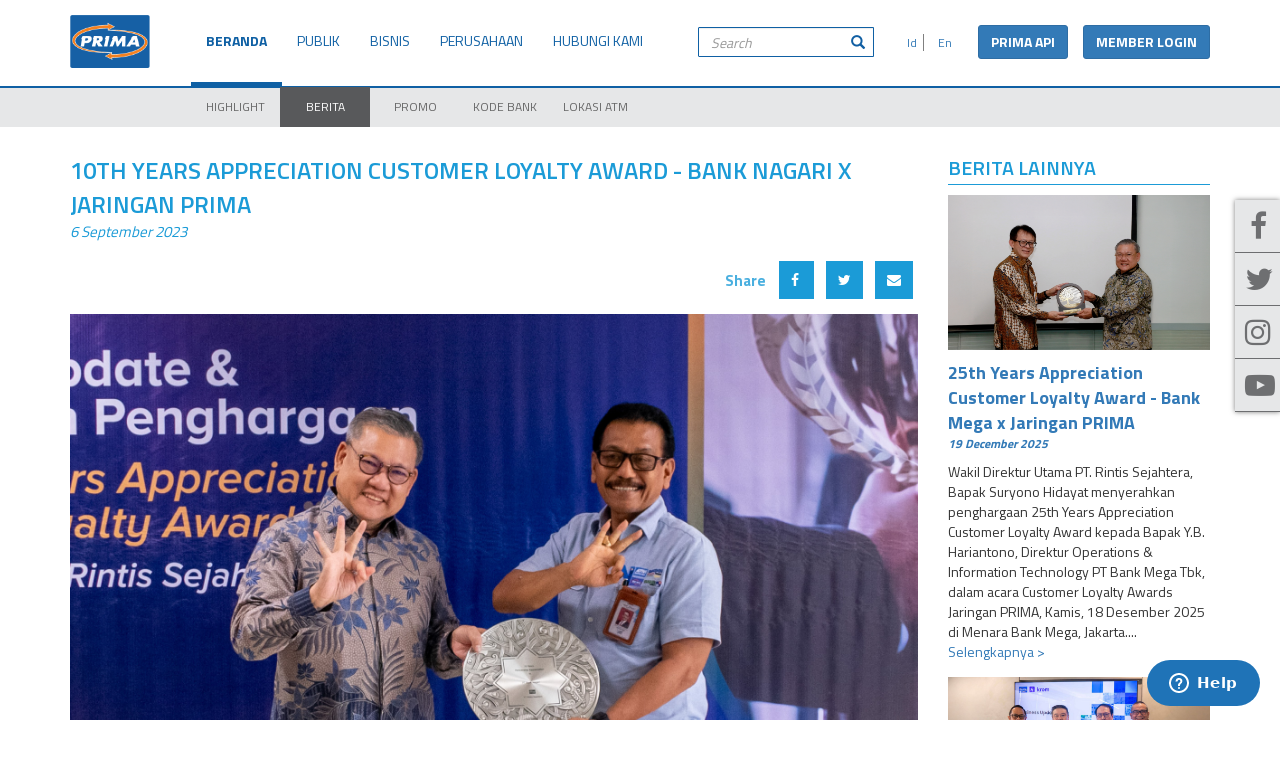

--- FILE ---
content_type: text/html; charset=UTF-8
request_url: https://www.jaringanprima.co.id/id/10th-years-appreciation-customer-loyalty-award-bank-nagari-x-jaringan-prima
body_size: 6668
content:
<!DOCTYPE HTML>
<html>
    <head>

                <!-- Google Tag Manager -->
        <script>(function(w,d,s,l,i){w[l]=w[l]||[];w[l].push({'gtm.start':
        new Date().getTime(),event:'gtm.js'});var f=d.getElementsByTagName(s)[0],
        j=d.createElement(s),dl=l!='dataLayer'?'&l='+l:'';j.async=true;j.src=
        'https://www.googletagmanager.com/gtm.js?id='+i+dl;f.parentNode.insertBefore(j,f);
        })(window,document,'script','dataLayer','GTM-PCVS9SK');</script>
        <!-- End Google Tag Manager -->
        
                    <title>10th Years Appreciation Customer Loyalty Award - Bank Nagari x Jaringan PRIMA	</title>

<meta http-equiv="X-UA-Compatible" content="IE=edge">
<meta name="viewport" content="width=device-width, initial-scale=1">
<meta name="description" content="10th Years Customer Loyalty Award Bank Nagari Jaringan PRIMA	">
<meta name="keywords" content="NAGARI,LOYALTY,PRIMA,RINTIS,BANK">

<link rel="icon" href="https://www.jaringanprima.co.id/bundle/default/img/favicon.png" type="images/png">
<link rel="icon" href="https://www.jaringanprima.co.id/bundle/default/img/favicon.ico" type="image/x-icon">


<!-- OPEN GRAPH -->
<meta property="og:url" content="https://www.jaringanprima.co.id/id/10th-years-appreciation-customer-loyalty-award-bank-nagari-x-jaringan-prima">
<meta property="og:title" content="10th Years Appreciation Customer Loyalty Award - Bank Nagari x Jaringan PRIMA	">
<meta property="og:description" content="10th Years Appreciation Customer Loyalty Award - Bank Nagari x Jaringan PRIMA	">
<meta property="og:site_name" content="Jaringan Prima">
<meta property="og:image" content="https://www.jaringanprima.co.id/media/image/thumbs/post/2023/09/11/awarding-10-th-bank-nagari-021-1200-650_thumb.jpg">

<meta name="twitter:card" content="summary" />
<meta name="twitter:site" content="@atmprima" />
<meta name="twitter:creator" content="@atmprima" />


    
                
                        <link rel="stylesheet" href="https://www.jaringanprima.co.id/public/bootstrap/css/bootstrap.min.css">
            <link rel="stylesheet" href="https://www.jaringanprima.co.id/public/normalize/normalize.css" type="text/css" />
            <link rel="stylesheet" href="https://www.jaringanprima.co.id/public/animate/animate.min.css">
            <link rel="stylesheet" href="https://www.jaringanprima.co.id/bundle/default/css/style.css?v=20180416-1600">
            
                        <link href="https://fonts.googleapis.com/css?family=Titillium+Web:400,500600,700" rel="stylesheet">
            
        
    <link rel="stylesheet" type="text/css" href="https://www.jaringanprima.co.id/bundle/default/css/berita.css">

    <script src="https://www.jaringanprima.co.id/public/sharer.js/sharer.min.js"></script>


        <link rel="stylesheet" href="https://www.jaringanprima.co.id/bundle/default/css/custom_style.css?v=171130">
        <link rel="stylesheet" href="https://www.jaringanprima.co.id/bundle/default/css/style_fix.css?v=20180416-1600">
        <link rel="stylesheet" href="https://www.jaringanprima.co.id/bundle/default/css/style_fix_add.css?v=171130">

        <style>
        .header_style .lang-search-wrap {
          width: 530px;
        }
        .header_style .menu_lang {
          padding-top:0;
          width: unset;
          margin: 0 20px;
        }

        .header_style .menu_lang ul li {
          margin-top:0
        }

        .header_style .search_bar {
          padding-top:0;
          margin-left:0;
        }

        .header_style .createFlex {
          display: flex;
          flex-wrap: wrap;
          align-items: center;
          justify-content: flex-end;
          padding-top: 10px;
        }

        .mobileMenu-wrapper .login_bar {
          margin-top: 15px;
        }

        a.button_portal, a.button_prima_api{
          border-radius: 3px;
          font-weight: bold;
        }
        a.button_prima_api{
          margin-right: 15px;
        }
        @media (max-width: 768px){
            a.button_prima_api{
              margin-bottom: 10px;
              margin-right: 0;
            }
        }
        </style>

                     
                                    
                                    <script type="text/javascript" nonce="ok+UXLcdEq4piK63Hr7rAg==">
              (function(){
                if (typeof window.console !== 'undefined') {
                  var noOp = function(){};
                  window.console = {
                    log: noOp,
                    warn: noOp,
                    error: noOp,
                    info: noOp,
                    debug: noOp,
                    trace: noOp,
                    dir: noOp,
                    group: noOp,
                    groupCollapsed: noOp,
                    groupEnd: noOp,
                    time: noOp,
                    timeEnd: noOp,
                    timeLog: noOp,
                    assert: noOp,
                    clear: noOp,
                    count: noOp,
                    countReset: noOp,
                    dirxml: noOp,
                    profile: noOp,
                    profileEnd: noOp,
                    table: noOp
                  };
                }
              })();
            </script>
            
            <script type="text/javascript" src="https://www.jaringanprima.co.id/public/jquery/jquery.min.js"></script>

            <script type="text/javascript">
              var test = null;
              var PAGE_INFO = $.parseJSON('{"BASE_URL":"https:\/\/www.jaringanprima.co.id","LANGUAGE":"indonesia","current_language":"id","base_data":{"lang":{"others":"lainnya"}}}');
            </script>
        
        <!-- Start of Zendesk Widget script -->
        <script id="ze-snippet" src="https://static.zdassets.com/ekr/snippet.js?key=web_widget/jaringanprima.zendesk.com"></script>
        <!-- End of Zendesk Widget script -->

    </head>
    <body>
                <!-- Google Tag Manager (noscript) -->
        <noscript><iframe src="https://www.googletagmanager.com/ns.html?id=GTM-PCVS9SK"
        height="0" width="0" style="display:none;visibility:hidden"></iframe></noscript>
        <!-- End Google Tag Manager (noscript) -->
        
                
        
        




<nav id="mobileMenu" style="display: none">
  
  <div class="mobileMenu-wrapper">
    <div class="header">
        <!-- <a class="close-button" href="">&times;</a> -->
        <div class="menu_lang">     
            <div class="row">
              <div class="col-xs-6">
                <a href="https://www.jaringanprima.co.id/"><img src="https://www.jaringanprima.co.id/bundle/default//img/EN-Lang.png"> &nbsp; English</a> 
              </div>
              <div class="col-xs-6">
                <a href="https://www.jaringanprima.co.id/"><img src="https://www.jaringanprima.co.id/bundle/default//img/ID-Lang.png"> &nbsp; Indonesia</a>
              </div>
            </div>
            <div class="row">
              <div class="col-xs-12">
                <div class="search_bar">
                  <div class="custom-search-input">
                    
                    <form class="search_bar" method="get" action="https://www.jaringanprima.co.id/search?q=">
                        <div class="custom-search-input">
                            <div class="input-group">
                                <input type="text" name="search_field" class="search-query form-control" placeholder="Search" />
                                <span class="input-group-btn">
                                    <button class="btn btn-danger" type="submit">
                                    <span class="glyphicon glyphicon-search"></span>
                                    </button>
                                </span>
                            </div>
                        </div>
                    </form>

                  </div>              
                </div>
              </div>
            </div>
            <div class="row">
               <div class="col-xs-12">
                <div class="login_bar">
                  <a href="https://developer.jaringanprima.co.id:18080/" target="_blank" class="btn btn-primary button_prima_api">PRIMA API</a>
                  <a href="https://operations.jaringanprima.co.id/login" target="_blank" class="btn btn-primary button_portal">MEMBER LOGIN</a>
                </div>
               </div>
            </div>
        </div>
    </div>
    
    <ul class="cd-accordion-menu">
                      
            <li class="active has-children">

                    
            <a href="#accordion-menu-001" data-toggle="collapse">
              BERANDA <span class="glyphicon glyphicon-menu-right"></span> 
            </a>

            <ul id="accordion-menu-001" class="collapse">
              
              
          
      <li class=" ">
        
        
          <a href="/">HIGHLIGHT</a>

        
      </li>

          
      <li class="active ">
        
        
          <a href="/id/prima-update">BERITA</a>

        
      </li>

          
      <li class=" ">
        
        
          <a href="/id/publik-promo">PROMO</a>

        
      </li>

          
      <li class=" ">
        
        
          <a href="/id/kode-bank">KODE BANK</a>

        
      </li>

          
      <li class=" ">
        
        
          <a href="/id/lokasi-atm-prima">LOKASI ATM</a>

        
      </li>

    

            </ul>

                
      </li>
            <li class=" has-children">

                    
            <a href="#accordion-menu-007" data-toggle="collapse">
              PUBLIK <span class="glyphicon glyphicon-menu-right"></span> 
            </a>

            <ul id="accordion-menu-007" class="collapse">
              
              
          
      <li class=" ">
        
        
          <a href="/id/layanan">FITUR LAYANAN</a>

        
      </li>

          
      <li class=" ">
        
        
          <a href="/id/publik-atm-prima">PRIMA ATM</a>

        
      </li>

          
      <li class=" ">
        
        
          <a href="/id/publik-debit-prima">PRIMA DEBIT</a>

        
      </li>

          
      <li class=" ">
        
        
          <a href="/id/prima-qris">PRIMA QRIS</a>

        
      </li>

          
      <li class=" ">
        
        
          <a href="/id/publik-payment-solution">PRIMA PAYMENT SOLUTION</a>

        
      </li>

          
      <li class=" ">
        
        
          <a href="/id/publik-transaksi-internasional">PRIMA TRANSAKSI INTERNASIONAL</a>

        
      </li>

          
      <li class=" ">
        
        
          <a href="/id/publik-topup-uang-elektronik">PRIMA TOP-UP UANG ELEKTRONIK</a>

        
      </li>

          
      <li class=" ">
        
        
          <a href="/id/publik-promo">PROMO</a>

        
      </li>

    

            </ul>

                
      </li>
            <li class=" has-children">

                    
            <a href="#accordion-menu-013" data-toggle="collapse">
              BISNIS <span class="glyphicon glyphicon-menu-right"></span> 
            </a>

            <ul id="accordion-menu-013" class="collapse">
              
              
          
      <li class=" ">
        
        
          <a href="/id/bisnis-overview">OVERVIEW</a>

        
      </li>

          
      <li class=" ">
        
        
          <a href="/id/atm-prima">PRIMA ATM</a>

        
      </li>

          
      <li class=" ">
        
        
          <a href="/id/bisnis-debit-prima">PRIMA DEBIT</a>

        
      </li>

          
      <li class=" ">
        
        
          <a href="/id/bisnis-prima-qris">PRIMA QRIS</a>

        
      </li>

          
      <li class=" ">
        
        
          <a href="/id/payment-solution">PRIMA PAYMENT SOLUTION</a>

        
      </li>

          
      <li class=" ">
        
        
          <a href="/id/transaksi-internasional">PRIMA TRANSAKSI INTERNASIONAL</a>

        
      </li>

          
      <li class=" ">
        
        
          <a href="/id/bisnis-topup-uang-elektronik">PRIMA TOP-UP UANG ELEKTRONIK</a>

        
      </li>

    

            </ul>

                
      </li>
            <li class=" has-children">

                    
            <a href="#accordion-menu-021" data-toggle="collapse">
              PERUSAHAAN <span class="glyphicon glyphicon-menu-right"></span> 
            </a>

            <ul id="accordion-menu-021" class="collapse">
              
              
          
      <li class=" ">
        
        
          <a href="/id/tentang-rintis">TENTANG RINTIS</a>

        
      </li>

          
      <li class=" has-children">
        
                    
            <a href="#accordion-menu-023" data-toggle="collapse">
              BERITA <span class="glyphicon glyphicon-menu-right"></span> 
            </a>

            <ul id="accordion-menu-023" class="collapse">
            
            
          
      <li class=" ">
        
        
          <a href="/id/prima-update">PRIMA UPDATE</a>

        
      </li>

          
      <li class=" ">
        
        
          <a href="/id/prima-news">PRIMA NEWS</a>

        
      </li>

          
      <li class=" ">
        
        
          <a href="/id/photo-release">PHOTO RELEASE</a>

        
      </li>

          
      <li class=" ">
        
        
          <a href="/id/press-release">PRESS RELEASE</a>

        
      </li>

    

            </ul>

        
      </li>

          
      <li class=" ">
        
        
          <a href="/id/karir">KARIR</a>

        
      </li>

    

            </ul>

                
      </li>
            <li class=" has-children">

                    
            <a href="#accordion-menu-026" data-toggle="collapse">
              HUBUNGI KAMI <span class="glyphicon glyphicon-menu-right"></span> 
            </a>

            <ul id="accordion-menu-026" class="collapse">
              
              
          
      <li class=" ">
        
        
          <a href="/id/hubungi-kami">HUBUNGI KAMI</a>

        
      </li>

          
      <li class=" ">
        
        
          <a href="/id/frequently-ask-question">F.A.Q</a>

        
      </li>

    

            </ul>

                
      </li>
      
    </ul> 

    <div class="social-media">
        <div class="social_icon">
            <a class="icon_bg" href="https://www.facebook.com/officialjaringanprima" title="Facebook " target="_blank"> <span class="soc_fb"></span></a>
        </div>
        <div class="social_icon">
            <a class="icon_bg" href="https://twitter.com/jaringanprima" title="Twitter" target="_blank"> <span class="soc_twitter"></span></a>
        </div>
        <div class="social_icon">
            <a class="icon_bg" href="https://www.instagram.com/jaringanprima/" title="Instagram" target="_blank"> <span class="soc_linkedin"></span></a>
        </div>
        <div class="social_icon">
            <a class="icon_bg" href="https://www.youtube.com/channel/UCC6sg0NgWnKll2g7L819FEQ" title="Youtube" target="_blank"> <span class="soc_youtube"></span></a>
        </div>
    </div>
  </div>

</nav>



<div data-spy="affix" class="pull-right affix social_media">

    <div id="socialiconsbox">
        <div class="social_icon">
            <a class="icon_bg" href="https://www.facebook.com/officialjaringanprima" title="Facebook" target="_blank"><span class="fa fa-facebook"></span></a>
        </div>
        <div class="social_icon">
            <a class="icon_bg" href="https://twitter.com/jaringanprima" title="Twitter" target="_blank"><span class="fa fa-twitter"></span></a>
        </div>
        <div class="social_icon">
            <a class="icon_bg" href="https://www.instagram.com/jaringanprima/" title="Instagram" target="_blank"><span class="fa fa-instagram"></span></a>
        </div>
        <div class="social_icon">
            <a class="icon_bg" href="https://www.youtube.com/channel/UCC6sg0NgWnKll2g7L819FEQ" title="Youtube" target="_blank"><span class="fa fa-youtube-play"></span></a>
        </div>
    </div>
    
</div>

<div id="panel">    

  <div class="container header_style">
      <header>

         <div class="row">
           
            <div class="col-sm-12">
              
                  <div class="pull-left logo_style">
                    <a href="https://www.jaringanprima.co.id/">
                      <img src="https://www.jaringanprima.co.id/bundle/default/img/Prima-Logo.png">
                    </a>
                  </div>               
            
                  <nav class="navbar navbar-default pull-left" role="navigation">
                      
                    <ul class="nav navbar-nav main-menu">
                      
                                            <li class="active">
                                                 <a href="/">BERANDA</a>
                      </li>
                                            <li class="">
                                                 <a href="/id/layanan">PUBLIK</a>
                      </li>
                                            <li class="">
                                                 <a href="/id/bisnis-overview">BISNIS</a>
                      </li>
                                            <li class="">
                                                 <a href="/id/tentang-rintis">PERUSAHAAN</a>
                      </li>
                                            <li class="">
                                                 <a href="/id/hubungi-kami">HUBUNGI KAMI</a>
                      </li>
                      
                    </ul> 
                    
                  </nav>


                  <div class="lang-search-wrap">

                    <div class="createFlex">

                                            <form class="search_bar" method="get" action="https://www.jaringanprima.co.id/id/search?q=">
                          <div class="custom-search-input">
                              <div class="input-group">
                                  <input type="text" name="search_field" class="search-query form-control" placeholder="Search" />
                                  <span class="input-group-btn">
                                      <button class="btn btn-danger" type="submit">
                                      <span class="glyphicon glyphicon-search"></span>
                                      </button>
                                  </span>
                              </div>
                          </div>
                      </form>
                    
                                            <div class="menu_lang">
                        <ul class="nav nav-pills">
                          
                                                      <li>
                                <a href="https://www.jaringanprima.co.id/id/10th-years-appreciation-customer-loyalty-award-bank-nagari-x-jaringan-prima">
                                   &nbsp; Id
                                </a>
                            </li>
                                                      <li>
                                <a href="https://www.jaringanprima.co.id/#">
                                   &nbsp; En
                                </a>
                            </li>
                                                   
                        </ul>
                      </div>
                      
                      <a href="https://developer.jaringanprima.co.id:18080/" target="_blank" class="btn btn-primary button_prima_api">PRIMA API</a>
                      <a href="https://operations.jaringanprima.co.id/login" target="_blank" class="btn btn-primary button_portal">MEMBER LOGIN</a>
                      
                    </div>
                  </div>

                  <button type="button" class="navbar-toggle" id="mobileToggleButton">
                    <span class="sr-only">Toggle navigation</span>
                    <span class="icon-bar"></span>
                    <span class="icon-bar"></span>
                    <span class="icon-bar"></span>
                  </button>                          
                
            </div>
            
          </div>
                        
      </header>
  </div>

  <div class="submenu_style">
    <div class="container menu_sub">

            
      <div class="tab-content">

      
        <div role="tabpanel" class="tab-pane fade in active" id="menu-001">
          <ul class="nav navbar-nav">

                      
            <li class=" ">
              <a href="/" >
                  HIGHLIGHT                </a>
              
                          </li>

                      
            <li class="active ">
              <a href="/id/prima-update" >
                  BERITA                </a>
              
                          </li>

                      
            <li class=" ">
              <a href="/id/publik-promo" >
                  PROMO                </a>
              
                          </li>

                      
            <li class=" ">
              <a href="/id/kode-bank" >
                  KODE BANK                </a>
              
                          </li>

                      
            <li class=" ">
              <a href="/id/lokasi-atm-prima" >
                  LOKASI ATM                </a>
              
                          </li>

          
          </ul>
        </div>

      
        <div role="tabpanel" class="tab-pane fade in " id="menu-007">
          <ul class="nav navbar-nav">

                      
            <li class=" ">
              <a href="/id/layanan" >
                  FITUR LAYANAN                </a>
              
                          </li>

                      
            <li class=" ">
              <a href="/id/publik-atm-prima" >
                  PRIMA ATM                </a>
              
                          </li>

                      
            <li class=" ">
              <a href="/id/publik-debit-prima" >
                  PRIMA DEBIT                </a>
              
                          </li>

                      
            <li class=" ">
              <a href="/id/prima-qris" >
                  PRIMA QRIS                </a>
              
                          </li>

                      
            <li class=" ">
              <a href="/id/publik-payment-solution" >
                  PRIMA PAYMENT SOLUTION                </a>
              
                          </li>

                      
            <li class=" ">
              <a href="/id/publik-transaksi-internasional" >
                  PRIMA TRANSAKSI INTERNASIONAL                </a>
              
                          </li>

                      
            <li class=" ">
              <a href="/id/publik-topup-uang-elektronik" >
                  PRIMA TOP-UP UANG ELEKTRONIK                </a>
              
                          </li>

                      
            <li class=" ">
              <a href="/id/publik-promo" >
                  PROMO                </a>
              
                          </li>

          
          </ul>
        </div>

      
        <div role="tabpanel" class="tab-pane fade in " id="menu-013">
          <ul class="nav navbar-nav">

                      
            <li class=" ">
              <a href="/id/bisnis-overview" >
                  OVERVIEW                </a>
              
                          </li>

                      
            <li class=" ">
              <a href="/id/atm-prima" >
                  PRIMA ATM                </a>
              
                          </li>

                      
            <li class=" ">
              <a href="/id/bisnis-debit-prima" >
                  PRIMA DEBIT                </a>
              
                          </li>

                      
            <li class=" ">
              <a href="/id/bisnis-prima-qris" >
                  PRIMA QRIS                </a>
              
                          </li>

                      
            <li class=" ">
              <a href="/id/payment-solution" >
                  PRIMA PAYMENT SOLUTION                </a>
              
                          </li>

                      
            <li class=" ">
              <a href="/id/transaksi-internasional" >
                  PRIMA TRANSAKSI INTERNASIONAL                </a>
              
                          </li>

                      
            <li class=" ">
              <a href="/id/bisnis-topup-uang-elektronik" >
                  PRIMA TOP-UP UANG ELEKTRONIK                </a>
              
                          </li>

          
          </ul>
        </div>

      
        <div role="tabpanel" class="tab-pane fade in " id="menu-021">
          <ul class="nav navbar-nav">

                      
            <li class=" ">
              <a href="/id/tentang-rintis" >
                  TENTANG RINTIS                </a>
              
                          </li>

                      
            <li class=" dropdown">
              <a href="#" data-toggle="dropdown" role="button" aria-haspopup="true" aria-expanded="false">
                  BERITA  <span class="caret"></span>              </a>
              
                                
                        
   <ul class="dropdown-menu">
                <li class=" ">
            <a href="/id/prima-update" 
              class="" 
              
              >PRIMA UPDATE
            </a>

            
            
          </li>
                <li class=" ">
            <a href="/id/prima-news" 
              class="" 
              
              >PRIMA NEWS
            </a>

            
            
          </li>
                <li class=" ">
            <a href="/id/photo-release" 
              class="" 
              
              >PHOTO RELEASE
            </a>

            
            
          </li>
                <li class=" ">
            <a href="/id/press-release" 
              class="" 
              
              >PRESS RELEASE
            </a>

            
            
          </li>
          </ul>

    


                          </li>

                      
            <li class=" ">
              <a href="/id/karir" >
                  KARIR                </a>
              
                          </li>

          
          </ul>
        </div>

      
        <div role="tabpanel" class="tab-pane fade in " id="menu-026">
          <ul class="nav navbar-nav">

                      
            <li class=" ">
              <a href="/id/hubungi-kami" >
                  HUBUNGI KAMI                </a>
              
                          </li>

                      
            <li class=" ">
              <a href="/id/frequently-ask-question" >
                  F.A.Q                </a>
              
                          </li>

          
          </ul>
        </div>

      
      </div> 

      <div class="clearfix"></div>
    </div>
  </div>

  
        
        


        
    
<div class="container headingtitle_style berita_lainnya_style">
    
    <div class="row">
        <div class="col-sm-9">
            
            <div class="row single_post">
               <div class="col-xs-12">
                10th Years Appreciation Customer Loyalty Award - Bank Nagari x Jaringan PRIMA	
                <p class="news_date">6 September 2023</p>
               </div>
            </div>

            <div class="row">
                <div class="col-sm-12">
                    <ul class="list-inline pull-right">
                        <li class="socmed_style"> 
                            Share
                        </li>
                        <li class="active">
                            <p>
                                <!-- <a href="https://www.facebook.com/sharer/sharer.php?u=https://www.jaringanprima.co.id/id/10th-years-appreciation-customer-loyalty-award-bank-nagari-x-jaringan-prima" target="_blank"><i class="fa fa-facebook pull-left icon_box_socmed"></i></a> -->

                                <a class="sharer button" data-sharer="facebook" data-url="https://www.jaringanprima.co.id/id/10th-years-appreciation-customer-loyalty-award-bank-nagari-x-jaringan-prima" href="#" onclick="return false;"><i class="fa fa-facebook pull-left icon_box_socmed"></i></a>                        
                            </p>
                        </li>
                        <li class="active">
                            <p>
                                <!-- <a href="http://twitter.com/share?text=10th Years Appreciation Customer Loyalty Award - Bank Nagari x Jaringan PRIMA	&url=https://www.jaringanprima.co.id/id/10th-years-appreciation-customer-loyalty-award-bank-nagari-x-jaringan-prima" target="_blank"><i class="fa fa-twitter pull-left icon_box_socmed"></i></a> -->

                                <a class="sharer button" data-sharer="twitter" data-title="10th Years Appreciation Customer Loyalty Award - Bank Nagari x Jaringan PRIMA	" data-hashtags="jaringanprima" data-url="https://www.jaringanprima.co.id/id/10th-years-appreciation-customer-loyalty-award-bank-nagari-x-jaringan-prima" href="#" onclick="return false;"><i class="fa fa-twitter pull-left icon_box_socmed"></i></a>

                            </p>
                        </li>

                        <li class="active only_mobile">
                            <p>
                                <a class="sharer button" data-sharer="whatsapp" data-title="10th Years Appreciation Customer Loyalty Award - Bank Nagari x Jaringan PRIMA	" data-url="https://www.jaringanprima.co.id/id/10th-years-appreciation-customer-loyalty-award-bank-nagari-x-jaringan-prima" href="#" onclick="return false;"><i class="fa fa-whatsapp pull-left icon_box_socmed"></i></a>
                            </p>
                        </li>
                        
                        <li class="active">
                            <p>
                                <a class="sharer button" data-sharer="email" data-title="10th Years Appreciation Customer Loyalty Award - Bank Nagari x Jaringan PRIMA	" data-url="https://www.jaringanprima.co.id/id/10th-years-appreciation-customer-loyalty-award-bank-nagari-x-jaringan-prima" data-subject="10th Years Appreciation Customer Loyalty Award - Bank Nagari x Jaringan PRIMA	" data-to="" href="#" onclick="return false;"><i class="fa fa-envelope pull-left icon_box_socmed"></i></a>
                            </p>
                        </li>

                        <!-- <li class="active">
                            <p>
                                <a class="sharer button" data-sharer="line" data-title="10th Years Appreciation Customer Loyalty Award - Bank Nagari x Jaringan PRIMA	" data-url="https://www.jaringanprima.co.id/id/10th-years-appreciation-customer-loyalty-award-bank-nagari-x-jaringan-prima" href="#" onclick="return false;"><i class="fa fa-line pull-left icon_box_socmed"></i></a>
                            </p>
                        </li> -->
                    </ul>
                </div>
            </div>
            <div class="row">
                <div class="col-sm-12">
                    <div class="berita-detail-item">
                        <div class="img pull-right">
                            <img class="img-responsive" src="https://www.jaringanprima.co.id/media/image/originals/post/2023/09/11/awarding-10-th-bank-nagari-02.jpg">
                        </div>
                        <div class="news_description">
                            <p>Wakil Direktur Utama PT. Rintis Sejahtera, Bapak Suryono Hidayat menyerahkan penghargaan 10th Years Appreciation Customer Loyalty Award kepada Bapak Muhamad Irsyad, Direktur Utama PT. Bank Nagari dalam acara Customer Loyalty Awards Jaringan PRIMA, Rabu,&nbsp;6 September di Kantor&nbsp;Bank Nagari.</p>
                        </div>
                    </div>
                </div>
            </div>
        </div>
        <div class="col-sm-3 clearfix">
            <div class="row">
               <div class="col-sm-12">
                   <h4 class="detail_news_header">berita lainnya</h4>
               </div>
            </div>

            
                                                    
            <div class="berita-item-list">
                <div class="img">
                    <a href="https://www.jaringanprima.co.id/id/25th-years-appreciation-customer-loyalty-award-bank-mega-x-jaringan-prima">
                        <img src="https://www.jaringanprima.co.id/media/image/originals/post/2025/12/19/bank-mega.jpg">
                    </a>
                </div>
                <div class="title">
                    <a href="https://www.jaringanprima.co.id/id/25th-years-appreciation-customer-loyalty-award-bank-mega-x-jaringan-prima">
                        25th Years Appreciation Customer Loyalty Award - Bank Mega x Jaringan PRIMA
                        <span>19 December 2025</span>                                    
                    </a>
                </div>
                <div class="description">
                    Wakil Direktur Utama PT. Rintis Sejahtera, Bapak Suryono Hidayat menyerahkan penghargaan 25th Years Appreciation Customer Loyalty Award kepada Bapak Y.B. Hariantono, Direktur Operations &amp; Information Technology PT Bank Mega Tbk, dalam acara Customer Loyalty Awards Jaringan PRIMA, Kamis, 18 Desember 2025 di Menara Bank Mega, Jakarta.... <a href="https://www.jaringanprima.co.id/id/25th-years-appreciation-customer-loyalty-award-bank-mega-x-jaringan-prima">Selengkapnya &gt;</a>
                </div>
            </div>

            
                                                    
            <div class="berita-item-list">
                <div class="img">
                    <a href="https://www.jaringanprima.co.id/id/best-technology-visibility-prima-awards-2025-krom-bank-x-jaringan-prima">
                        <img src="https://www.jaringanprima.co.id/media/image/originals/post/2025/11/28/krom-bank-x-jaringan-prima.jpg">
                    </a>
                </div>
                <div class="title">
                    <a href="https://www.jaringanprima.co.id/id/best-technology-visibility-prima-awards-2025-krom-bank-x-jaringan-prima">
                        Penyerahan Penghargaan Best System Availability PRIMA Awards 2025 kepada Krom Bank
                        <span>28 November 2025</span>                                    
                    </a>
                </div>
                <div class="description">
                    Marketing Advisor, Bapak Hariyanto Djumali menyerahkan penghargaan Best System Availability PRIMA Awards 2025 kepada Presiden Direktur PT Krom Bank Indonesia Tbk, Bapak Anton Hermawan, Kamis 27 November 2025 di Gedung Dipo Tower, Jakarta Pusat.... <a href="https://www.jaringanprima.co.id/id/best-technology-visibility-prima-awards-2025-krom-bank-x-jaringan-prima">Selengkapnya &gt;</a>
                </div>
            </div>

            
                                                    
            <div class="berita-item-list">
                <div class="img">
                    <a href="https://www.jaringanprima.co.id/id/20th-years-appreciation-customer-loyalty-award-bpd-kaltim-kaltara-x-jaringan-prima">
                        <img src="https://www.jaringanprima.co.id/media/image/originals/post/2025/05/22/jaringan-prima-20th-bank-kaltimtara.jpg">
                    </a>
                </div>
                <div class="title">
                    <a href="https://www.jaringanprima.co.id/id/20th-years-appreciation-customer-loyalty-award-bpd-kaltim-kaltara-x-jaringan-prima">
                        20th Years Appreciation Customer Loyalty Award - BPD Kaltim Kaltara x Jaringan PRIMA
                        <span>20 May 2025</span>                                    
                    </a>
                </div>
                <div class="description">
                    Wakil Direktur Utama PT. Rintis Sejahtera, Bapak Suryono Hidayat menyerahkan penghargaan 20th Years Appreciation Customer Loyalty Award kepada Bapak Muhammad Edwin, Direktur Bisnis &amp; Syariah didampingi oleh Ibu Yenny Israwati, Direktur Operational &amp; Manajemen Risiko, PT BPD Kaltim Kaltara, dalam acara Customer Loyalty Awards Jaringan PRIMA, Senin, 19 Mei 2025 di Kantor Pusat Kaltimtara, Samarinda.... <a href="https://www.jaringanprima.co.id/id/20th-years-appreciation-customer-loyalty-award-bpd-kaltim-kaltara-x-jaringan-prima">Selengkapnya &gt;</a>
                </div>
            </div>

            
        </div>
        
    </div>

</div>


            <div class="container footer_style">
        <div class="row">
            <div class="col-xs-6 col-sm-4 col-md-7">
                <div class="row footer_left">
                    <div class="col-sm-12 col-md-6">
                        <p class="title_footer">
                            <span class="title_footer_bold">PT Rintis Sejahtera</span>
                        </p>
                        <div class="footer_address">
                            
                                <p><strong>Head Office :&nbsp;</strong>International Financial Centre 2, Lt.19<br /> Jl. Jend Sudirman Kav. 22-23 Jakarta, 12920</p>
<p><strong>Operating Office :&nbsp;</strong>Gedung Prima Sejahtera (GPS)<br /> Jl. Jalur Sutera Kav. 5A Tangerang, Banten 15144</p>
                            
                        </div>
                        <br>
                    </div>
                    <div class="col-sm-12 col-md-6">
                        <ul class="phone-wrap">
                            <li class="">
                                <i class="glyphicon glyphicon-earphone pull-left icon_box"></i><span class="textinfo_style"> Tlp : <a href="tel:+622129779488">+62 21 29779488</a></span>
                            </li>
                            <li class="">
                                <i class="glyphicon glyphicon-print pull-left icon_box"></i><span class="textinfo_style"> Fax : +62 21 29779618</span>
                            </li>
                            <li class="">
                                <i class="glyphicon glyphicon-envelope pull-left icon_box"></i><span class="textinfo_style"> Email : <a href="mailto:primacare@rintis.co.id">primacare@rintis.co.id</a></span>
                            </li>
                        </ul>
                    </div>
                </div>
            </div>

            <div class="col-xs-6 col-sm-8 col-md-5">
                <div class="row">
                                        <div class="col-sm-4">
                        <p class="footer_title">TAUTAN</p>
                        <ul class="nav menu_footer">
                                                    <li><a href="/id/publik-atm-prima">Transaksi ATM</a></li>
                                                    <li><a href="/id/publik-payment-solution">Kode Biller</a></li>
                                                    <li><a href="/id/lokasi-atm-prima">Lokasi ATM</a></li>
                                                </ul>
                    </div>
                                        <div class="col-sm-4">
                        <p class="footer_title">KEBIJAKAN</p>
                        <ul class="nav menu_footer">
                                                    <li><a href="/id/kebijakan-privasi">Kebijakan Privasi</a></li>
                                                </ul>
                    </div>
                                        <div class="col-sm-4">
                        <p class="footer_title">BANTUAN</p>
                        <ul class="nav menu_footer">
                                                    <li><a href="/id/frequently-ask-question">F.A.Q</a></li>
                                                    <li><a href="/id/sitemap">Sitemap</a></li>
                                                    <li><a href="/id/hubungi-kami">Hubungi Kami</a></li>
                                                </ul>
                    </div>
                                    </div>
            </div>
        </div>        
    </div>

    <div class="container-fluid">
        <div class="row">
            <div class="col-sm-12 footer_copyright">
                <p>Copyright 2026. All Rights Reserved. <a href="https://www.jaringanprima.co.id/">Jaringan PRIMA</a></p>
            </div>
        </div>
    </div>

<!-- TUTUP PANEL  -->
</div>
        
            <link rel="stylesheet" href="https://www.jaringanprima.co.id/public/font-awesome/css/font-awesome.min.css">
            <link href="https://www.jaringanprima.co.id/public/lightbox2/css/lightbox.css" rel="stylesheet">

                        
            <script src="https://www.jaringanprima.co.id/public/bootstrap/js/bootstrap.min.js"></script>      
            <script type="text/javascript" src="https://www.jaringanprima.co.id/public/jquery/wow.min.js"></script>
            <script type="text/javascript" src="https://www.jaringanprima.co.id/public/slideout/slideout.min.js"></script> 
            <script type="text/javascript" src="https://www.jaringanprima.co.id/public/lightbox2/js/lightbox.min.js"></script>     
            <script type="text/javascript" src="https://www.jaringanprima.co.id/bundle/default/js/helper.js"></script>
            <script type="text/javascript" src="https://www.jaringanprima.co.id/bundle/default/js/header.js"></script>
            <script type="text/javascript" src="https://www.jaringanprima.co.id/bundle/default/js/main.js"></script>
            
            <script type="text/javascript" nonce="ok+UXLcdEq4piK63Hr7rAg==">            
                new WOW().init();

                $(document).ready(function(){
                    if(PAGE_INFO.current_language != "id")
                    {

                        jQuery(".submenuOther a span.text").text("OTHERS");
                    }
                });
                
            </script>
            </body>  
</html>

--- FILE ---
content_type: text/css
request_url: https://www.jaringanprima.co.id/bundle/default/css/style.css?v=20180416-1600
body_size: 3339
content:
/*GLOBAL CSS*/
a:focus, a:hover {
    text-decoration: none;
    color: #0F60A4;
    opacity: .8;
}
body {
    font-family: 'Titillium Web', sans-serif;
}
html,body{
    min-width: 320px;
}

/* OVERRIDE */
.no_gutter > [class*='col-'] {
    padding-right:0;
    padding-left:0;
}
.nav > li > a:hover, .nav > li > a:focus {
    background-color: transparent;
}
.navbar-default .navbar-nav>.active>a, .navbar-default .navbar-nav>.active>a:focus, .navbar-default .navbar-nav>.active>a:hover{
    background-color: transparent;    
}

/* -- SLIDE OUT MENU -- */
.slideout-menu {
  /*background: #E6E7E8;;*/
  position: fixed;
  top: 0;
  bottom: 0;
  width: 256px;
  min-height: 100vh;
  overflow-y: scroll;
  -webkit-overflow-scrolling: touch;
  z-index: 0;
  display: none;
}

.slideout-menu-left {
  left: 0;
}

.slideout-menu-right {
  right: 0;
}

.slideout-panel {
  position: relative;
  z-index: 1;
  will-change: transform;
  background-color: #FFF; /* A background-color is required */
  min-height: 100vh;
}

.slideout-open,
.slideout-open body,
.slideout-open .slideout-panel {
  overflow: hidden;
}

.slideout-open .slideout-menu {
  display: block !important;
}
.slideout-panel:before {
  content: '';
  display: block;
  background-color: rgba(0,0,0,0);
  transition: background-color 0.5s ease-in-out;
}

.slideout-panel-open:before {
  position: absolute;
  top: 0;
  bottom: 0;
  width: 100%;
  background-color: rgba(0,0,0,.5);
  z-index: 99;
}

.slideout-menu .mobileMenu-wrapper{
    position: relative;
    min-height: 98%;
}
.slideout-menu .menu_lang .col-xs-6 {
    border-right: 1px solid gray;
}
.slideout-menu .menu_lang .col-xs-6:last-child {
    border-right: none;
}

.slideout-menu .menu_lang {
    padding: 15px;
}
.slideout-menu .menu_lang a {
    text-align: center;
    display: block;
}
.slideout-menu .search_bar {
    text-align: center;
}
.slideout-menu .custom-search-input {
    float: none;
    margin: auto;
    /*display: block;*/
    margin-top: 15px;
}
.slideout-menu .custom-search-input .input-group{
    width: 100%;
}

.slideout-menu .header{
    border-bottom: 1px solid gray;
    /*padding-bottom: 12px;*/
}
.slideout-menu .close-button {    
    font-size: 45px;
    color: gray;
    padding: 10px 20px;
    display: inline-block;
    line-height: 50px;
}
.cd-accordion-menu, .cd-accordion-menu ul{
    list-style: none;
    padding: 0;
}
.cd-accordion-menu {
    padding-bottom: 60px;
}
.cd-accordion-menu input[type=checkbox] {
    /* hide native checkbox */
    position: absolute;
    opacity: 0;
}
.cd-accordion-menu label, .cd-accordion-menu a {
    position: relative;
    display: block;
    padding: 15px 20px;
    /*background: #e6e7e8;*/
    box-shadow: inset 0 -1px #b9bbbf;
    color: #666;
    font-size: 14px;
    font-weight: normal;
}
    
.cd-accordion-menu ul {
    /* by default hide all sub menus */
    /*display: none;*/
}
 
.cd-accordion-menu input[type=checkbox]:checked + label + ul,
.cd-accordion-menu input[type=checkbox]:checked + label:nth-of-type(n) + ul {
    /* use label:nth-of-type(n) to fix a bug on safari (<= 8.0.8) with multiple adjacent-sibling selectors*/
    /* show children when item is checked */
    display: block;
}
.cd-accordion-menu li.has-children a {
    padding-left: 20px;
}
.cd-accordion-menu li.has-children ul li a {
    padding-left: 40px;
}
.cd-accordion-menu li.has-children ul ul li a {
    padding-left: 60px;
}
.cd-accordion-menu li.has-children a.active, .cd-accordion-menu li.has-children a:hover, .cd-accordion-menu li.has-children a:focus, .cd-accordion-menu li.has-children a.open{
    background: #58595B;
    color: white;
}
.cd-accordion-menu span.glyphicon {
    float: right;
    margin-top: 3px;
}
.slideout-menu .social-media {
    text-align: center;
    position: relative;
    width: 100%;
    top: 0;
    background: white;
}
.slideout-menu .social_icon {
    display: inline-block;
    vertical-align: middle;    
}
.slideout-menu .icon_bg {
    border: none;
    background: none;
    padding: 0;
    margin: 0;  
}
img.icon_language {
    width: auto;
}


/* HEADER */
.header_style {
    padding: 15px;
    padding-bottom: 0;
}
.header_style .logo_style {
    margin-bottom:15px;
    width: 233px;
}
.header_style .logo_style img {
    max-width: 175px;
}

.header_style .navbar-default {
    background-color: transparent;
    border-color: transparent;
    margin-bottom: 0px
}

.header_style .navbar-default .navbar-nav>li>a {
    color:#0F60A4;    
    padding: 15px 15px 31px 15px;
    border-bottom: 4px solid transparent;
}

.header_style .navbar-default .navbar-nav>li.active>a, .header_style .navbar-default .navbar-nav>li>a:focus, .header_style .navbar-default .navbar-nav>li>a:hover{
	border-color: #0F60A4;
	font-weight: bold;
	color: #0F60A4;
}
.header_style .lang-search-wrap{
	float: right;
	width: 350px;
}
.header_style .menu_lang {
    font-size: 12px;
    color: black;
    padding-top: 5px;
    float: left;
    width: 175px;
}
.header_style .menu_lang ul {
    float: right;
}
.header_style .menu_lang ul li {    
    border-right: 1px solid gray;
    border-radius: 0;    
    margin-top: 10px;
}
.header_style .menu_lang ul li a{
	padding: 0px 6px;	
}
.header_style .menu_lang ul li:last-child {
	border-right: none;
}
.header_style .search_bar {
    padding-top: 10px;
    margin-left: 175px;  
}

.custom-search-input {
    margin:0;
    padding: 0;
    /*clear: both;*/
    float: right;
    font-style: italic;
}
 
.custom-search-input .search-query {
    /*padding-right: 3px;
    padding-right: 4px \9;
    padding-left: 3px;
    padding-left: 4px \9;*/
    /* IE7-8 doesn't have border-radius, so don't indent the padding */
    margin-bottom: 0;
    -webkit-border-radius: 1px;
    -moz-border-radius: 1px;
    border-radius: 1px;
    height: 30px;
    border: 1px solid #0F60A4;
}
 
.custom-search-input .input-group-btn:last-child>.btn {
    border: 0;
    background: none;
    /** belows styles are working good */
    padding: 2px 5px;
    margin-top: 2px;
    position: absolute;
    top:0px;
    bottom: 0px;
    right: 5px;
    /* IE7-8 doesn't have border-radius, so don't indent the padding */
    margin-bottom: 0;
    -webkit-border-radius: 1px;
    -moz-border-radius: 1px;
    border-radius: 1px;
    color:#115fa3;
}

.search-query:focus + button {
    z-index: 3;   
}

.submenu_style {
    font-size: 13px;
    background-color:#E6E7E8;
    height: 41px; 
    border-top: 2px solid #0F60A4;
    padding: 4px 0;
    margin-top: -1px;
}

.submenu_style .nav > li > a{    
    color: #666;
    min-width: 90px;
    text-align: center;;
    padding: 10px 13px;
    font-size: 12px;
}
.submenu_style .nav > li.active, .submenu_style .nav > li:hover, .submenu_style .nav > li.open{
	background-color: #58595B;
}
.submenu_style .nav .open>a, .submenu_style .nav .open>a:focus,.submenu_style  .nav .open>a:hover{
	background-color: #58595B;	
}
.submenu_style .nav > li.active > a, .submenu_style .nav > li:hover > a, .submenu_style .nav > li.open > a{
	color: white;
}
.submenu_style .menu_sub {
    position: relative;
    top: -5px; 
}
.submenu_style .tab-content{
	float: left;
    text-align: center;
    width: 950px;    
}
.submenu_style .tab-content > .tab-pane{
	visibility: hidden;
}
.submenu_style .tab-content>.active{
	display: inline-block;
	margin: 0 auto;
}
.submenu_style .tab-content>.active.jarak-kiri {
    padding-left: 234px;
    display: block;
    padding-bottom: 4px;
}
.submenu_style .dropdown-menu {
    background: #e6e7e8;
    padding: 0;
    font-size: 12px;
    border-color: #b9b9b9;
}
.submenu_style .dropdown-menu>li>a {
    padding: 7px 20px;
}
.submenu_style .dropdown-menu>li>a:focus, .submenu_style .dropdown-menu>li>a:hover {
    color: white;
    background: #58595b;
    opacity: 1;
}

.submenu_style .orange-button {
    background-color:#F38020;
    border-top: 1px solid #0F60A4; 
    border-bottom: 4px solid #EE4036;
    height: 40px;    
    padding: 10px 20px;
    color: white;
    display: inline-block;  
    float: right;  
}

/*Floating Icon*/
#socialiconsbox {
    margin: 200px 0;
    box-shadow: 0px 0px 5px rgba(0, 0, 0, 0.51);
}
.affix.social_media {
    /*right:19px;*/
    right: 0;
    z-index: 2;
}
.soc_fb {
    background-image: url(../img/ico-fb.png);
    background-repeat: no-repeat;
    background-position: center;
    width: 45px;
    height: 45px;
    display: block;
    text-align: center;
    vertical-align: middle;
}
.soc_fb:hover {
    background-image: url(../img/ico-fb-h.png);
}
.soc_twitter {
    background-image: url(../img/ico-twitter.png);
    background-repeat: no-repeat;
    background-position: center;
    width: 45px;
    height: 45px;
    display: block;
    text-align: center;
    vertical-align: middle;
}
.soc_twitter:hover {
    background-image: url(../img/ico-twitter-h.png);
}
.soc_linkedin {
    background-image: url(../img/ico-insta.png);
    background-repeat: no-repeat;
    background-position: center;
    width: 45px;
    height: 45px;
    display: block;
    text-align: center;
    vertical-align: middle;
}
.soc_linkedin:hover {
    background-image: url(../img/ico-insta-h.png);
}
.soc_youtube {
    background-image: url(../img/ico-youtube.png);
    background-repeat: no-repeat;
    background-position: center;
    width: 45px;
    height: 45px;
    display: block;
    text-align: center;
    vertical-align: middle;
}
.soc_youtube:hover {
    background-image: url(../img/ico-youtube-h.png);
}
.icon_bg { 
    color: #FFF;
    font-size: 1.5em;
    /*margin-right: 6px;*/
    letter-spacing: -1px;
    background-color:#E6E7E8;
    padding:5px 10px;
    border-bottom: 1px solid #6D6E70;
}
.icon_bg_bottom { 
    background-color:#E6E7E8;
    padding:5px 10px;
}

/*Content title*/
.title_capital {
    text-transform: uppercase;
}

/*Footer*/
.footer_style {
    background-color: #F1F1F1;
    padding: 25px 15px;
    margin-bottom: 20px;
}
.footer_style .phone-wrap{
    list-style: none;
    padding: 0;
    text-align: left;
}
.footer_style .phone-wrap li{
    margin-bottom: 10px;
}

.title_footer {
    font-size: 15px;
    font-weight: 600;
}
.title_footer_bold {
    font-size: 17px;
    font-weight: 700;
}
.footer_address {
    font-size: 13px;
}
.textinfo_style {
    /*font-weight: 600;*/
    color: #58595B;
    line-height: 30px;
}
.icon_box {
    background-color:#1B9BD7;
    padding: 8px;
    margin-right: 5px;
    color: #fff;
    vertical-align: middle;
}
.footer_title {
    font-weight: 600;
    font-size: 16px;
    color: #1B9BD7;
    margin-bottom: 3px;
}
.menu_footer li a {
    padding: 3px 0;
    font-size: 14px;
    /*font-weight: 600;*/
    color: #58595B;
}
.menu_footer li a:hover {
    color: #115FA3;
}
.footer_copyright {
    margin: 0px;
    padding: 10px 0;
    font-size: 12px;
    background-color: #115FA3;
    text-align: center;
    color: #fff;
}
.footer_copyright p {
    margin: 0px;
}

/* Modal Box */
/* .modal_lg {
    width: 950px; New width for large modal
} */
/*MOBILE RESPONSIVE*//*--------------------------------------------------------------------------------------------------*/
@media (max-width: 1199px) {
    .logo_style img {
        max-width: 150px;
    }
   	.header_style .lang-search-wrap{
   		width: 275px;
   	}
   	.header_style .navbar-default .navbar-nav>li>a{   		
   		padding: 15px 10px 27px 10px;
   	}   	
   	.submenu_style .tab-content{
   		width: 775px;
   	}
    
    .footer_title {
        text-align: left;
        padding-top: 10px;
    }
    .menu_footer li {
        text-align: left;
    }
    .menu_footer li a {
        /*font-size: 15px;*/
    }
    .footer_style {
        margin-bottom: 0px;
    }
}

@media (max-width: 991px){
    .container{
        width: 100%;
    }
    .affix.social_media {
        display: none;
    }

    .header_style{
        margin-bottom: 10px;
    }
    .header_style .navbar-default{
        display: none;    
    }
    .header_style .lang-search-wrap{
        display: none;
    }

	.header_style .navbar-toggle{
        display: block;
    }
    .header_style .navbar-toggle .icon-bar{
        background: gray;
        width: 30px;
    }
    .header_style .navbar-toggle .icon-bar+.icon-bar{
        margin-top: 6px;
    }

    .submenu_style{
		/*height: 2px;
	    padding: 0;
	    margin: 0;
	    margin-bottom: 5px;*/
        display: none;
	}
    .carousel-inner .active.left { left: -25%; }
	.carousel-inner .next        { left:  25%; }
	.carousel-inner .prev		 { left: -25%; }
}

@media (max-width: 768px) {    

    .logo_style img {
        max-width: 150px;
    }   
    .search_bar {
        width: 100%;
        padding: 0px;
    }
    .search_bar div {
        width: 80%;
    }
    .menu_lang ul {
        padding: 5px 10px 0;
        position: relative;
        left:-33%;
    }
    .submenu_style {
        display: none;
    }
    
    .footer_style {
        margin-bottom: 0px;
    }
    .footer_style .menu_footer{
        margin-bottom: 20px;
    }
    .carousel-inner .active.left { left: -100%; }
	.carousel-inner .next        { left:  100%; }
	.carousel-inner .prev		 { left: -100%; }
	/*.active > div { display:none; }
	.active > div:first-child { display:block; }*/
}

@media (max-width: 480px) {
    .logo_style img {
        max-width: 150px;
    }   
    .search_bar {
        width: 100%;
        padding: 0 15px;
    }
    .search_bar div {
        width: 100%;
    }
    .menu_lang ul {
        padding: 5px 10px 0;
        position: relative;
        left:-28%;
    }
    .submenu_style {
        display: none;
    }

    .footer_title {
        text-align: center;
        padding-top: 10px;
    }
    .menu_footer li {
        text-align: center;
    }
    .menu_footer li a {
        font-size: 15px;
    }
    .footer_style {
        margin-bottom: 20px;
        text-align: center;
    }
    .footer_style > .row > .col-xs-6{
        width: 100%;
    }
    .footer_style .phone-wrap{
        text-align: center;
    }
    .footer_style .phone-wrap li {
        margin: 10px auto;
        text-align: left;
        display: block;
        width: 220px;
        padding-left: 10px; 
    }
}

--- FILE ---
content_type: text/css
request_url: https://www.jaringanprima.co.id/bundle/default/css/berita.css
body_size: 1629
content:
.container.toph_banner {
    padding-right: 0px;
    padding-left: 0px;
    position: relative;
    bottom: 9px;
    font-size: 35px;
    font-weight: 600;
    text-transform:uppercase;
    display: table;
}
.toph_banner {
    background-image: url(../img/toph-press.png);
    background-size: cover;
    filter: alpha(opacity=40); /* For IE8 and earlier */
    height: 225px;
    margin-bottom: 20px;
}
.toph_bg {
    display: table-cell;
    background: rgba(45, 45, 45, 0.5);
    color:#fff;
    padding-right: 35px;
    padding-left: 35px;
    min-height: 225px;
    vertical-align: middle;
}
div.search_bar {
    margin-bottom: 15px;
}
.pagination {
    margin: 0 0 15px 0;
}
.pagination > .active > a {
    color: #fff !important;
}
.pagination > li > a {
    margin-left: 7px;
}
.pagination > .active > a {
    background-color: #1B9BD7;
}
.pagination > li:first-child > a {
    border-top-left-radius: 0px;
    border-bottom-left-radius: 0px;
}
.pagination > li:last-child > a {
    border-top-right-radius: 0px;
    border-bottom-right-radius: 0px;
}
.pagination_block {
    max-width:10px;
    color: #333;
}
.SearchIcon
{
    color:#fff;
   
}
.SearchButton
{
    background-color:#115FA3;
    border-radius:0px;
}
.SearchButton:hover{
    background-color:#115FA3;
}
.form-control {
    border-radius: 0px;
}
.FilterButton {
    background-color:transparent;
    border-radius:0px;
    color:#115FA3;
    float: right;
}
.FilterButton:hover {
    background-color:transparent;
    color:#1B9BD7;
}
.dropdown-menu.dropdown_custom {
    right: 0;
    left: inherit;
    top: 30px;
}
.btn-primary.FilterButton {
    border-color:#ccc;
}
h4.modal-title {
    color: #231F20;
    font-size: 23px;
    font-weight: 600;
}
.press_listing ul {
    margin: 0;
    padding: 0;
}
.press_title {
    float: left;
    width: 80%;
    font-size: 18px;
    padding: 12.7px 0;
    background-color: #fff;
}
.berita_style .no_gutter{
    margin: 0;
}
.berita_style .search_bar{
    margin-bottom: 20px;
}

/*Latest News List*/
.table>tbody>tr>td {
    border-top: 0px;
    vertical-align: middle;
}
.table-hover > tbody > tr {
    border-bottom: 1px solid #F2F2F2; 
}
.table-hover > tbody > tr:hover {
    border-bottom: 1px solid #0F61A5;
}
.table-hover > tbody > tr > td > td > .news_calendar:hover {
    background-color: red !important;
}
.news_listing ul {
    padding:0;
}
.news_title {
    list-style-type: none;
    height: 78px;
    border-bottom: 1px solid #F2F2F2;
    font-size: 14px;
}
.news_title a {
    color: #58595B;
}
.news_link {
    background-color:#F2F2F2;
    height: 78px;
    display: block;
}
.news_link:hover {
    background-color:#1B9BD7;
    height: 78px;
    display: block;

}
.text_title {
    float: left;
    width: 80%;
    font-size: 18px;
    padding: 13px 0;
    background-color:#fff;
    min-height: 75px;
}
.text_date {
    float: right;
    width: 20%;
    text-align: center;
    padding: 1px 0;
    color: #58595B;
}
.news_link:hover .text_title {
    color: #1B9BD7;
}
.news_link:hover .text_date {
    color: #fff;
}
.text_date p {
    margin: 0;
}
.date_cal {
    font-weight: 600;
    font-size: 24px;
}
.active_news_date {
    color: #fff;
}
.active_news {
    background-color:#1B9BD7;
}
.active_news_txt {
    color: #1B9BD7;
}

.headingtitle_style {
    margin-top: 20px;
    margin-bottom: 20px;
}
.headingtitle_style h4 {
    color:#1B9BD7;
    font-size: 23px;
    font-weight: 600;
    margin: 0 0 10px 0;
}
.othermenu_link {
    font-style: italic;
    font-size: 15px;
    text-align: right;
    color: #1B9BD7;
    padding: 3px 0;
}
.othermenu_link a:hover {
    text-decoration: underline;
}
.carousel-inner>.item{
    width: 100%;
    height: 312px;
}

.berita_lainnya_style > .row{
    margin-bottom: 5px;
}
.berita-item{
    margin-bottom: 20px;
}
.berita-item .img{height: 200px;overflow: hidden;}
.berita-item .img img{width: 100%;}
.berita-item .title{font-size: 18px;margin: 10px 0; font-weight: bold;}
.berita-item .title a{

}
.berita-item .title a span{display: block;font-size: 12px;font-style: italic;}
.berita-item .description{

}
.berita-item .description a{

}

/*News Detail*/
.header_title {
    text-transform: none;
}
.news_date {
    font-style: italic;
    font-size: 15px;
    font-weight: 300;
}
.news_description {
    font-size: 15px;
    text-align: justify;
    padding-bottom: 15px;
}
.berita-detail-item .img {
    min-height: 170px;
    margin: 5px 15px;
}
.berita-item-list img {
    height: 100%;
    overflow: hidden;
}
.berita-item-list {
    padding-bottom: 15px;
}
.berita-item-list .img img{width: 100%;}
.berita-item-list .title{font-size: 18px;margin: 10px 0; font-weight: bold;}
.berita-item-list .title a span{display: block;font-size: 12px;font-style: italic;}
.socmed_style {
    font-size: 15px;
    font-weight:bold;
    color: #49AFDF;
}
.icon_box_socmed {
    background-color:#1B9BD7;
    padding: 12px;
    color: #fff;
    vertical-align: middle;
    min-width: 35px;
}
.list-inline > li {
    vertical-align: middle;
}
.list-inline > li.active {
    padding-right: 0px;
}
.fa.pull-left {
    margin: 0;
}
@media (max-width: 1199px) {
    .berita-item .title a span {
    font-weight: normal;
    }
}
@media (max-width: 991px) {
    
}
@media (max-width: 767px) {
    .search_bar div {
        width:auto;
        float:left;
    }
    .filterButton {
        float: left;
        margin-right: 20px;
    }
    .press_title {
        padding: 24.8px 0; 
        width: 85%;
    }
    .text_date {
        width: 15%;
    }
    .description {
        margin-bottom: 10px;
    }
}
@media (max-width: 480px) {
    .carousel-control.right {
        top: 0px;
    }
    .carousel-control.left {
        top: 0px;
    }
    .press_title {
        padding: 15px 0;
        font-size: 16px;
    }
    .news_title {
        font-size: 12px;
    }
    .footer_style .phone-wrap li {
        display: block;
    }
    .footer_style {
    margin-bottom: 20px;
    }
    
}


--- FILE ---
content_type: text/css
request_url: https://www.jaringanprima.co.id/bundle/default/css/custom_style.css?v=171130
body_size: 1589
content:
.carousel-inner .item img{
	/*height: 444px;*/
}

.marginbottom_10{
	margin-bottom: 15px;
}

.marginbottom_20{
	margin-top: 20px;
}

.background_cover {
    background-color: #F1F1F1;
    position: relative;
    /* overflow: hidden; */
    margin-left: 15px;
    margin-right: 15px;
    padding-bottom: 50px;
    padding-top: 30px;
}

.background_cover .search-query.form-control{
	margin-bottom: 0;
    -webkit-border-radius: 1px;
    -moz-border-radius: 1px;
    border-radius: 1px;
    height: 35px;
    border: 1px solid #0F60A4;
}

.background_cover .btn.btn-primary{
	padding: 6px 20px;
	width: 100%;
}

.no-side-padding{
	padding-right: 0;
	padding-left: 0;
}

#result-cari-kode-bank{
	background-color: #fff;
    width: 100%;
    height: 34px;
    color: #1B9BD7;
    text-align: center;
    padding: 5px 0px;
    font-size: 18px;
}

.multi-item-carousel{
	text-align: center;
	margin-top: 30px;
}

.multi-item-carousel .industry_thumb a{
	width: 100%;
	height: 100%;
	display: block;
}

.multi-item-carousel img{
	text-align: center;
}

.headingtitle_style.promo_style .thumb_intro_hover{
	margin-bottom: 15px;
	background-color:#cccccc;
}

.multi-item-carousel .industry_thumb{
	background-image: url('../img/noimg.gif');
	width: 150px;
	height: 150px;
	background-position: center center;
	border-radius: 50%;
	margin: 0 auto;
	padding: 0;
}

.multi-item-carousel .industry_excerpt{
	padding-top: 10px;
}

.multi-item-carousel .industry_name{
	color: #1B9BD7;
	font-style: italic;
	font-size: 16px;
	padding-top: 10px;
}

.multi-item-carousel .carousel-control{
	width: 30px;
}

.multi-item-carousel .left.carousel-control{
	margin-left: -15px;
}

.multi-item-carousel .right.carousel-control{
	margin-right: -15px;
}

.multi-item-carousel .right.carousel-control{
	margin-left: -15px;
}

.no-padding-left{
	padding-left: 0;
}

@media screen and (max-width: 768px) {
	.background_cover .no-side-padding {
	    padding-right: 15px;
	    padding-left: 15px;
	}

	.background_cover .col-sm-7 , .background_cover .col-sm-2 , .background_cover .col-sm-3 , .background_cover .col-sm-10 {
		margin-bottom: 10px;
	}
}

.multi-item-carousel .carousel-control .glyphicon-chevron-left:before , .multi-item-carousel .carousel-control .glyphicon-chevron-right:before {
    color: #1B9BD7;
}

.multi-item-carousel .carousel-inner > .item {
  -webkit-transition: 500ms ease-in-out left;
  transition: 500ms ease-in-out left;
}
.multi-item-carousel .carousel-inner .active.left {
  left: -33%;
}
.multi-item-carousel .carousel-inner .active.right {
  left: 33%;
}
.multi-item-carousel .carousel-inner .next {
  left: 33%;
}
.multi-item-carousel .carousel-inner .prev {
  left: -33%;
}
@media all and (transform-3d), (-webkit-transform-3d) {
  .multi-item-carousel .carousel-inner > .item {
    -webkit-transition: 500ms ease-in-out left;
    transition: 500ms ease-in-out left;
    -webkit-transition: 500ms ease-in-out all;
    transition: 500ms ease-in-out all;
    -webkit-backface-visibility: visible;
            backface-visibility: visible;
    -webkit-transform: none!important;
            transform: none!important;
  }
}
.multi-item-carousel .carouse-control.left,
.multi-item-carousel .carouse-control.right {
  background-image: none;
}

.press_listing .carousel-inner>.item {
    background-position: center center;
}

.carousel-indicators li {
    background-color: #fff;
    border-radius: 5px;
    width: 12px;
    border: 1px solid #fff;
    box-shadow: 0 0 1px 0px rgb(15, 96, 164);
}

.carousel-indicators .active {
    background-color: #0F60A4;
    border-radius: 8px;
    width: 12px;
    border: 1px solid #0F60A4;
}

.carousel-indicators {
    text-align: right;
    left: 68%;
    margin-bottom: 0px;
}

.close.close_button{
    top: -20px;
    right: -19px;
    border-radius: 63px;
    background-color: #115FA3;
    padding: 0px 10px 6px 10px;
    text-shadow: 0 0px 0 #fff;
    color: #fff;
    opacity: 1;
    position: absolute;
    margin: 0;
    /* display: grid; */
    text-align: center;
    vertical-align: top;
    font-size: 30px;
    font-weight: lighter;
    z-index: 99999;
}

a , .close.close_button {
   outline: 0;
}

.modal-content {
    border-radius: 0;
}

.modal-header {
    border-bottom: 0;
}

.input-group-btn {
    z-index: 9;
}

.press_listing .main_image{
	display : none;
	background-repeat: no-repeat;
    background-size: cover;
    background-position: center center;
}

.press_listing .main_image.active{
	height: 312px;
	display : block;
}
.press_listing li .active_news .press_title {
	color: #1B9BD7;
}

.press_listing li .active_news .text_date {
	color: #fff;
}

.circle_carousel_style .carousel-control.left , .circle_carousel_style .carousel-control.right  {
    background-image: none;
}

.circle_carousel_style .carousel-inner>.item {
    width: 100%;
    height: inherit;
}

.cbank_height img {
    max-width: 100%;
}

#myTable .text-padding-top{
	padding-top: 25px;
}

.promo-page .carousel .item .carousel-image-promo{
	max-height: 400px;
    width: 100%;
    overflow: hidden;
    text-align: center;
}

.promo-page .carousel .item .carousel-image-promo img{
	height: auto;
    width: 500px;
}

.slideout-panel {
	z-index:auto;
	will-change: inherit;
}


.home_promo .modal-dialog {
    width: 60%;
}

.home_promo h4.modal-title {
    color: #231F20;
    font-size: 23px;
    font-weight: 600;
}

.home_promo .close_button span {
    position: relative;
    top: auto; 
}

.home_promo .close.close_button {
	width: auto;
    height: auto;
}

.home_promo .modal-header {
    padding-bottom: 0px;
}

.home_promo .promo_thumb img {
    padding-bottom: 10px;
}

.promo_thumb img {
    max-width: 100%;
    padding-bottom: 10px;
    width: 100%;
}

.home_promo .close_button:hover {
    color: #fff;
}

--- FILE ---
content_type: text/css
request_url: https://www.jaringanprima.co.id/bundle/default/css/style_fix.css?v=20180416-1600
body_size: 5530
content:
.d-table {
  display: table;
  width: 100%;
}

.d-table-cell {
  display: table-cell;
  vertical-align: middle;
}

/* HEADER */
.header_style .logo_style img {
  height: 53px;
}

.header_style .logo_style {
  width: 120px;
}

.submenu_style .tab-content > .active.jarak-kiri {
  padding-left: 120px;
}

.social_icon a.icon_bg {
  width: 45px;
  display: inline-block;
  text-align: center;
  font-size: 30px;
  color: #6e6f71;
}

.berita-detail-item .img {
    margin: 5px 0 20px 0;
}

.berita-detail-item iframe{
max-width : 100%;
}

.press_download{
  margin-bottom: 20px;
}

.bisnis_table_class .cbank_height tr td img{
  margin-left: 25px;
}

.form-group.text-error{
  font-style: italic;
  color: #EE4036;
}

.press_listing .news_title .press_title {
  font-size: 16px;
}

.social_icon a.icon_bg:hover .fa-facebook {
  color: #3b5999;
}

.social_icon a.icon_bg:hover .fa-twitter {
  color: #55acee;
}

.social_icon a.icon_bg:hover .fa-instagram {
  color: #e4405f;
}

.social_icon a.icon_bg:hover .fa-youtube-play {
  color: #cd201f;
}

#result-cari-kode-bank i{
  color: #c5c5c5;
}

.othermenu_link{
  text-transform: capitalize;
}

.tentangkami_custom .nav-tabs>li.tab_width a.normal_tab{
  background-color:#58595B;  
}

.carousel-indicators li {
    height: 12px;
}

#videoModal .modal-body {
  padding: 6px 6px 0 6px;
}

#videoModal .modal-content {
  border-radius: 4px;
}

.button_play a, .button_play a:focus, .button_play a:hover, .button_play a:active {
   outline: 0;
}

.tentangkami_custom .active_tab{
  font-weight: bold;
}

.karir_box {
  padding: 0; 
}

.padding_new{
  padding: 10px 15px;
  display: block;
}

.padding_new_content{
  padding-bottom: 70px;
}

.headingtitle_style .greyscale_hover a{
  display: block;
}

.karir_lainnya {
    position: absolute;
    bottom: 0;
    display: block;
    margin-left: 50%;
    transform: translateX(-50%);
}
.karir_box{
  position: relative;
}

/* FOOTER */
.footer_copyright a {
  color: #fff;
}

/* ===== SLIDER MAIN ======== */
.slider-main .carousel-caption {
  padding: 0 15px 20px 20px;
  color: #333;
  right: 5%;
  font-weight: normal;
}

.slider-main .carousel-caption-light {
  background: rgba(255, 255, 255, 0.75);
}

.slider-main .item {
  width: 100%;
  height: 460px;
}

.search_display > .row{
  margin-bottom: 15px;
}

.kodebanktable_container{
  /*text-align: center;*/
}

.kodebanktable{
  display: inline-table !important;
  width: 538px;
  /*margin: 0 17px;*/
  vertical-align: top;
  /*margin-right: 10px;*/
}
.table>tbody>tr>td{
  vertical-align: middle;
  padding: 10px;
}

.sertifikasi_style .dropdown {
  margin-right: 10px;
}

.bank_textcol.divider_codecal {
    border-right: 1px solid lightgrey;
}

.kode_bank_table .bank_textcol {
    width: 55% !important;
}

.kode_bank_table td.bank_namecol {
    width: 25% !important;
}

.bank_nocol{
    padding-top: 20px !important;
    width: 20%;
    text-align: center;
}

.table-fixed.kode_bank_table tbody {
  overflow-y: inherit;
}

.kode_bank_table_container {
    overflow-y: auto;
    height: 285px;
}

.contact_style li{
  display: block;
}

.contact_style .icon_box_c {
  padding: 8px;
  font-size: 15px;
}

.contact_style .textcontact_style{
  line-height: 30px;
}

table.kode_bank_table{
  width: 48%;
  display: inline-table;
  vertical-align: top;
}

.footer_style .phone-wrap{
  margin-top: 5px;
}

/* Start by setting display:none to make this hidden.
   Then we position it in relation to the viewport window
   with position:fixed. Width, height, top and left speak
   for themselves. Background we set to 80% white with
   our animation centered, and no-repeating */
.modal_loader {
    display:    none;
    position:   fixed;
    z-index:    1000;
    top:        0;
    left:       0;
    height:     100%;
    width:      100%;
    background: rgba( 255, 255, 255, .8 ) 
                url('../img/Loading_Ring.gif') 
                50% 50% 
                no-repeat;
}

/* When the body has the loading class, we turn
   the scrollbar off with overflow:hidden */
body.loading {
    overflow: hidden;   
}

/* Anytime the body has the loading class, our
   modal element will be visible */
body.loading .modal_loader {
    display: block;
}

.multi-item-carousel .industry_thumb {
    border-radius: 0;
    width: auto;
    height: 197px;
    background-size: cover;
}

.accordion .faq_subwrapper {
    margin-top: 20px;
}

.featured_image-xs {
    display: none !important;
}

.berita-detail-item img{
  width: 100%;
  height: auto;
}

.berita-detail-item ul{
  
}

.berita-detail-item li{
  
}

.berita-detail-item p{
  
}

.berita-detail-item h1{
  
}

.berita-detail-item h2{
  
}

.berita-detail-item h3{
  
}

.berita-detail-item h4{
  
}

.berita-detail-item h5{
  
}

.photodetail_style , .headingtitle_style.berita_lainnya_style{
  margin-top: 30px;
}

.single_post .news_date {
    text-transform: initial;
}

.about_primavideo .modal-body .close_button span {
    position: relative;
    top: -6px;
    right: 5px;
}

h4.detail_news_header {
    padding-bottom: 5px;
    border-bottom: 1px solid #1B9BD7;
    text-transform: uppercase;
    font-size: 20px;
}

.table-kode-biller .cbank_height .button-toggle:hover{
    color: #00ff50;
}

@media(max-width: 992px){
  
  .table-wrapper{
    position: relative;
  }

  .table-kode-biller{
    max-height: 500px;
    overflow: auto;
  }
}

.karir_detail_style .title_karir {
    font-size: 16px;
    font-weight: normal;
    color: #1B9BD7;
}

.karir_detail_style ul.list_karir_lain {
    list-style: none;
    padding-left: 0;
}

.karir_detail_style ul.list_karir_lain .title_karir .fa {
    font-size: 13px;
}

.vertical-alignment-helper {
  display:table;
  height: 100%;
  width: 100%;
  pointer-events:none; /* This makes sure that we can still click outside of the modal to close it */
}
.vertical-align-center {
  /* To center vertically */
  display: table-cell;
  vertical-align: middle;
  pointer-events:none;
}
#videoModal .modal-content {
  /* Bootstrap sets the size of the modal in the modal-dialog class, we need to inherit it */
  width:inherit;
  max-width:inherit; /* For Bootstrap 4 - to avoid the modal window stretching full width */
  height:inherit;
  /* To center horizontally */
  margin: 0 auto;
  pointer-events: all;
}

.direksi_tab{
  color: black;
}
.direksi_tab table {
    width: 100%;
    max-width: 100%;
    margin-bottom: 20px;
}
.direksi_tab table, .direksi_tab td{
    text-align: center;
}


.direksi_tab table tr:nth-child(2) td {border-top: 1px solid #ccc;}

.direksi_tab img {
    max-height: 150px;
    max-width: 100%;
    border: 1px solid #d6d6d6;
    width: auto;
    margin-bottom: 5px;
}
.direksi_tab td p:nth-child(2) {
    margin-top: -8px;
}
.direksi_tab td p:last-child {
    margin-top: -8px;
}
.direksi_tab table>tbody>tr:first-child>td{
  border: none;
}
.direksi_tab table>tbody>tr>td, .table>tbody>tr>th, .table>tfoot>tr>td, .table>tfoot>tr>th, .table>thead>tr>td, .table>thead>tr>th {
    padding: 20px;
}

.tentangkami_custom .tab-content #tab_default_1 div:nth-child(2) {
    margin-top: 15px;
}

.single_post{
    padding-right: 0px;
    padding-left: 0px;
    position: relative;
    bottom: 9px;
    font-size: 24px;
    font-weight: 600;
    text-transform: uppercase;
    display: table;
    margin-top: 5px;
    color: #1B9BD7;
}

#promoModal .modal-dialog {
    width: 1140px;
}

#promoModal .modal-dialog-setter .modal-header , 
#promoModal .modal-dialog-setter .modal-body {
  width: 800px;
  margin: 0 auto;
}

.margin_top_20{
  margin-top: 20px;
}

.list-inline>li.only_mobile{
  display: none;
}

@media (max-width: 1200px) {
  .slider-main .item {
    /*width: 1140px;*/
    height: 415px;
  }
}

@media (max-width: 992px) {
  .slider-main .item {
    /*width: 940px;*/
    height: 415px;
  }
}

@media (min-width: 768px) {
  .no-padding-right{
    padding-right: 0;
  }
}

@media (max-width: 767px) {

  .list-inline>li.only_mobile{
    display: inline-block;
  }

  #promoModal .modal-dialog-setter .modal-header, #promoModal .modal-dialog-setter .modal-body {
      width: 100%;
      margin: 0 auto;
  }

  .modal-dialog {
    width: 90%  !important;
  }

  .berita_style .no-padding-right .background_cover{
    margin-left: 0;
    margin-right: 0;
  }

  .sliderhome_style .carousel-indicators {
      display: none;
  }

  .direksi_tab td{
    display: block;
  }

  #promoModal .modal-dialog {
    width: 90%;
  }

  .footer_style .phone-wrap li {
    width: 260px;
  }

  .form-control.atm_location_field {
    max-width: 90%;
  }

  .sliderhome_style.slider-main.promo-slider-main .item{
    height: auto !important;
  }

  .promo_list.promo_style > div{
    margin-bottom: 10px;
  }

  .container.toph_banner {
    font-size: 26px;
  }

  .header_title{
    font-size: 22px;
  }

  .featured_image-xs {
    display: table !important;
  }

  .featured_image-lg {
    display: none !important;
  }

  #myTable .text-padding-top {
     padding-top: 5px; 
      vertical-align: top;
  }

  table.kode_bank_table {
      width: 100%;
      display: table;
  }

  .kodebanktable td{
     white-space: normal !important;
  } 

  .kode_bank_table .bank_textcol {
      width: 50% !important;
      margin-left: 10px;
  }

  .logo_prima_definition > img {
      width: 100% !important;
  }

  .kodebanktable {
    width: 100%;
    margin-bottom: 10px !important;
  }

  .slider_main .about_readmore {
    display: inline-block;
  }

  .multi-item-carousel .left.carousel-control {
      margin-left: -5px;
  }

  .multi-item-carousel .right.carousel-control {
      margin-right: -5px;
  }

  .sliderhome_style.slider-main .item {
      width: 100%;
      height: 460px !important;
  }
  
  .slider-main .carousel-caption h3 {
    margin-top: 20px;
    margin-bottom: 10px;
    margin-left: 0;
  }
  .slider-main .about_readmore {
    display: inline-block;
  }
  .slider-main .carousel-control {
    top: 30%;
    bottom: auto;
  }
  .slider-main #myCarousel {
    margin-bottom: 0;
  }
}

@media (max-width: 992px){
  #myTable2 thead{
      display: none;
  }
}

@media (max-width: 767px) {
  .carousel-caption {
    padding-left: 20px;
  }
}

/* MODAL */
.modal-main .close_button {
  font-weight: lighter;
  font-size: 35px;
  width: 32px;
  height: 32px;
  border-radius: 50px;
  position: absolute;
  top: -10px;
  right: -10px;
  background-color: #0E5FA3;
  opacity: 1;
  color: #fff;
  text-shadow: 0 0px;
}

.modal-main .close_button span {
  position: absolute;
  top: -5px;
  left: 5px;
}

.modal-main .promo_thumb {
  text-align: center;
}

/* GLOBAL */
.about_readmore .glyphicon {
  vertical-align: sub;
}

.modal-dialog {
  width: 800px;
}

@media (max-width: 992px) {
  .modal-dialog {
    width: 600px;
  }
}

.banner-header {
  padding-left: 15px;
  padding-right: 15px;
  margin-bottom: 20px;
}

.banner-header .bg {
  background-image: url(../img/toph-press.png);
  background-size: cover;
  height: 225px;
  margin-top: -9px;
}

.banner-header .bg h3 {
  font-size: 4rem;
  font-weight: 600;
  text-transform: uppercase;
  padding-left: 35px;
  color: white;
  margin: 0;
}

.banner-header .bg .d-table-cell {
  background: rgba(45, 45, 45, 0.5);
}

/* .container.toph_banner{
    padding-left: 15px;
    padding-right: 15px; 
} */
/* ======== CUSTOM ========= */
/* PROMO */
.modal-main .promo_thumb {
  max-height: 400px;
  overflow: hidden;
}

.thumb_intro_hover {
  height: 187px;
  margin-bottom: 0;
}

.promo_style .thumb_intro_hover .caption {
  top: 110px !important;
  height: 187px;
}

.thumb_intro_hover .blur {
  height: 187px;
}

.promo_style .thumb_intro_hover .caption-text {
  top: 0;
  height: 187px;
}

.promo_style .thumb_intro_hover .caption-text {
  top: 5px;
}

.headingtitle_style.promo_style .thumb_intro_hover {
  margin-bottom: 0;
}

.promo-slider-main {
  margin-bottom: 30px;
}

.promo_style .caption-text h3 {
  font-size: 16px;
  line-height: 19px;
  margin-top: 0;
  height: 65px;
}

.promo_style .thumb_intro_hover:hover .caption {
  cursor: pointer;
}

.home_promo h4.modal-title {
  margin-top: 10px;
}

/* BERANDA */
.sliderhome_style {
  margin-bottom: 20px;
}

.multi-item-carousel {
  margin-top: 20px;
}

.text_date {
  line-height: 22px;
  padding-top: 5px;
}

.press_title {
  height: 97%;
}

.tab-content.margin-tops {
  width: 100%;
}

.tabbable-line .tabtop li:last-child a {
  margin-right: 0;
}

a:focus {
  outline: none;
}

.thumb_csr {
  width: 350px;
}

.karir_detail_style .btn-primary.karir_daftar_button {
  left: 38%;
  right: auto;
}

.home_promo .close.close_button {
  width: 32px;
  height: 32px;
}

/* .carousel-indicators li {
    background-color: #fff;
    border-radius: 0px;
    width: 40px;
    border: 1px solid #fff;
    box-shadow: 0 0 1px 0px rgb(15, 96, 164);
}

.carousel-indicators .active {
    background-color: #0F60A4;
    width: 40px;
    border: 1px solid #0F60A4;
}

.carousel-indicators {
    text-align: right;
    left: 68%;
    margin-bottom: 0px;
} */
/*.close.close_button{
    top: -20px;
    right: -19px;
    border-radius: 63px;
    background-color: #115FA3;
    padding: 0px 10px 6px 10px;
    text-shadow: 0 0px 0 #fff;
    color: #fff;
    opacity: 1;
    position: absolute;
    margin: 0;
    /* display: grid; 
    text-align: center;
    vertical-align: top;
    font-size: 30px;
    font-weight: lighter;
    z-index: 99999;
}

a , .close.close_button {
   outline: 0;
}*/
/*.home_promo .close_button span {
    position: relative;
    top: auto; 
}

.home_promo .close.close_button {
	width: auto;
    height: auto;
}*/
.home_promo .modal-header {
  padding-bottom: 0px;
}

.home_promo .promo_thumb img {
  padding-bottom: 10px;
}

.promo_thumb img {
  max-width: 100%;
  padding-bottom: 10px;
  width: auto !important;
}

/*.home_promo .close_button:hover {
    color: #fff;
}*/
.tutorial_image {
  display: none;
}

.tutorial_image.active {
  display: block;
}

.atmtutorial_height .atm_namecol img {
    max-width: 70px;
}

.atm_textcol:hover {
  color: #1B9BD7;
  cursor: pointer;
}

.atm_textcol .active {
  color: #1B9BD7;
}

.tutorial_image a:focus, .tutorial_image a:hover {
    cursor: zoom-in;
}

/*.tentangkami_custom .close_button span {
    position: relative;
    top: -6px;
    right: 5px;
}*/
.promo_date {
  font-size: 14px;
}

/* 
.promo_style .thumb_intro_hover .caption-text {
    top: -20px;
}

.promo_style .thumb_intro_hover .caption {
    top: 130px;
} */
.promo_style .thumb_intro_hover:hover .caption {
  transform: translateY(-110px) !important;
  -webkit-transform: translateY(-110px) !important;
  -moz-transform: translateY(-110px) !important;
  -ms-transform: translateY(-110px) !important;
  -o-transform: translateY(-110px) !important;
}

/* .promo_style .caption-text h3 {
    height: 77px;
} */
.container .logo_prima_definition {
  display: inline-block;
}

.container .logo_prima_definition > img {
  height: auto;
}

.promo_list .thumb_intro_hover .caption {
  top: 133px;
}

.promo_list .thumb_intro_hover:hover .caption {
  transform: translateY(-133px);
  -webkit-transform: translateY(-133px);
  -moz-transform: translateY(-133px);
  -ms-transform: translateY(-133px);
  -o-transform: translateY(-133px);
}

.text-error + input {
  border-bottom: 5px solid #EE4036;
}

.c_fieldstyle.telp_f_s{
    display: inline;
    width: 18%;
}

.c_fieldstyle.telp_f_e{
    display: inline;
    width: 80%;
}

.e-money-wrapper{
    list-style: none;
    margin: 0 20px;
    padding: 0;
}
.e-money-wrapper .item {
    width: 225px;
    text-align: center;
}
.e-money-wrapper .item > a{
  display: block;
  text-align: center;
} 
.e-money-wrapper .item > a img{
  margin-left: auto;
  margin-right: auto;
}
.e-money-wrapper .item p > a {
    font-size: 19px;
    margin: 5px auto 2px auto;
    display: block;
    font-weight: bold;
}
.slick-prev:before, .slick-next:before{
    font-size: 25px;
    color: #1660a5 !important;
}


.description_definition h1,.description_definition h2,.description_definition h3,.description_definition h4,.description_definition h5,.description_definition h6{
    clear: both;
    color: #1b9bd7;
    font-weight: 600;
    margin: 0 0 10px 0;
}

.description_definition h1{
    font-size: 40px;
}
.description_definition h2{
    font-size: 32px;
}
.description_definition h3{
    font-size: 28px;
}
.description_definition h4{
    font-size: 25px;
}
.description_definition h5{
    font-size: 18px;
}
.description_definition h6{
    font-size: 14px;
}


.description_definition ol, .description_definition ul, .news_description ol, .news_description ul {
  padding-left: 18px;
}

.bisnis-payment-solution .kode-biller-code{
  display: none;
}

@media (max-width: 1199px) {
  .about_primavideo iframe {
    height: 330px;
  }
  .promo_style .thumb_intro_hover .caption {
    top: 90px;
  }
  .promo_style .thumb_intro_hover:hover .caption {
    transform: translateY(-90px);
    -webkit-transform: translateY(-90px);
    -moz-transform: translateY(-90px);
    -ms-transform: translateY(-90px);
    -o-transform: translateY(-90px);
  }
  .promo_style .thumb_intro_hover .caption-text {
    top: -25px;
  }
}

@media (max-width: 991px) {
  .sliderhome_style .carousel-caption .slider_desc {
    display: block;
  }
  .home_page .promo_style .caption_desc {
    display: block;
  }
  .promo_style .thumb_intro_hover .caption {
    top: 80px;
  }
  .promo_style .thumb_intro_hover:hover .caption {
    transform: translateY(-80px);
    -webkit-transform: translateY(-80px);
    -moz-transform: translateY(-80px);
    -ms-transform: translateY(-80px);
    -o-transform: translateY(-80px);
  }
}

@media (max-width: 767px) {

  .description_definition ol{
    padding-left: 20px;
  }
  /*.slick-track .slick-slide {
    float: none;
  }*/
  .e-money-wrapper .item {
    width: 100%;
  }

  .promo_list .thumb_intro_hover .caption {
    top: 248px;
  }
  .promo_style #Carouselpromo .item > div{
    margin-bottom: 10px;
  }

  .promo_list .thumb_intro_hover:hover .caption {
    transform: translateY(-248px);
    -webkit-transform: translateY(-248px);
    -moz-transform: translateY(-248px);
    -ms-transform: translateY(-248px);
    -o-transform: translateY(-248px);
  }
  .promo_style .thumb_intro_hover .caption-text {
    /*top: -15px;*/

    top: 0px;
  }
  .promo_style .thumb_intro_hover .caption {
    top: 100px;
  }
  .promo_style .thumb_intro_hover:hover .caption {
    transform: translateY(-100px);
    -webkit-transform: translateY(-100px);
    -moz-transform: translateY(-100px);
    -ms-transform: translateY(-100px);
    -o-transform: translateY(-100px);
  }
  .promo_style .caption-text h3 {
    height: 70px;
  }
  .promo_style .caption-text h3 {
    font-size: 16px;
  }
  .home_page .promo_style .caption-text h3 {
    font-size: 16px;
  }
  .home_page .promo_date {
    font-size: 13px;
  }
  .no-padding-left {
    padding-left: 15px;
  }
}

@media (max-width: 480px) {
  .promo_list .thumb_intro_hover .caption {
    top: 190px;
  }
  .promo_list .thumb_intro_hover:hover .caption {
    transform: translateY(-190px);
    -webkit-transform: translateY(-190px);
    -moz-transform: translateY(-190px);
    -ms-transform: translateY(-190px);
    -o-transform: translateY(-190px);
  }
}

@media (max-width: 414px) {
  .promo_style .thumb_intro_hover .caption {
    top: 160px;
  }
  .promo_style .thumb_intro_hover:hover .caption {
    transform: translateY(-160px);
    -webkit-transform: translateY(-160px);
    -moz-transform: translateY(-160px);
    -ms-transform: translateY(-160px);
    -o-transform: translateY(-160px);
  }
}

@media (max-width: 375px) {
  .promo_style .thumb_intro_hover .caption {
    top: 137px;
  }
  .promo_style .thumb_intro_hover:hover .caption {
    transform: translateY(-137px);
    -webkit-transform: translateY(-137px);
    -moz-transform: translateY(-137px);
    -ms-transform: translateY(-137px);
    -o-transform: translateY(-137px);
  }
}

@media (max-width: 320px) {
  .promo_style .thumb_intro_hover .caption {
    top: 100px;
  }
  .promo_style .thumb_intro_hover:hover .caption {
    transform: translateY(-100px);
    -webkit-transform: translateY(-100px);
    -moz-transform: translateY(-100px);
    -ms-transform: translateY(-100px);
    -o-transform: translateY(-100px);
  }
}

@media (max-width: 768px) {
  
  .col_4 .bank_nocol {
      width: 15%;
      background: #1B9BD7;
      color: #fff;
      height: 100%;
  }

  .col_4 .bank_codecol{
    width: 20%; 
  }

  .col_4 .bank_textcol {
    width: 40% !important; 
  }
  .col_4 .bank_textcol {
    margin-left: 0px !important;
    white-space: normal !important;
  }

}

/* BERITA */
.berita-item .img {
  height: 197px;
}

.col_4 .bank_nocol {
    width: 15%;
    background: #1B9BD7;
    color: #fff;
    height: 100%;
}

.col_4 .bank_codecol{
  width: 20%; 
}

.col_4 .bank_textcol {
  width: 40% !important; 
}


/* Kode ATM 20171227 */
.kode-biller-fixed h4.title_jaringan_prima{
  margin: 15px 0;
}
.css-fixed.kodebanktable_container.table-responsive{
  /*position: relative;*/
}
.css-fixed td.bank_textcol, .css-fixed td.bank_codecol{
  width: inherit; 
}
.css-fixed .kodebanktable thead th{
  vertical-align: middle;
  padding: 15px 0;
}
.css-fixed .kodebanktable thead th:nth-child(1){
  width: 20%;
}
.css-fixed .kodebanktable thead th:nth-child(3){
  width: 27%;
}
.css-fixed table.table-fixed.header-fixed-left, table.table-fixed.header-fixed-right {
  position: absolute;
  top: 0;
  margin: 0px 17px;
  width: 538px;
}
.css-fixed table.table-fixed.header-fixed-left{
  left: 0;
}
.css-fixed table.table-fixed.header-fixed-right{
  right: 15px;
}
.css-fixed .cbank_height > tr > td:first-child{
  width: 20%;
}
.css-fixed .cbank_height > tr > td:last-child{
  width: 27%;
}

.kodebank_in_bisnis .kodebanktable.pull-right.bisnis_table_class{
  margin: 0;
}   
.kodebank_in_bisnis .css-fixed .kodebanktable.header-fixed-right thead th:nth-child(1){
  width: 100px;
}
.kodebank_in_bisnis .css-fixed .content-table thead tr > th:first-child{
  width: 11%;
}
.kodebank_in_bisnis .css-fixed .content-table tbody tr > td:nth-child(2) {
    width: 12%;
    padding-left: 20px;
}
.kodebank_in_bisnis .css-fixed .kodebanktable tbody tr > td:first-child{
  width: initial;
}
.kodebank_in_bisnis .bisnis_table_class .cbank_height tr td img{
  margin: 0;
}
.table-kode-biller thead{
  color: white;
  background: #115FA3;
}
.table-kode-biller thead th {
    border-color: white;
    border: 2px solid white;
    text-align: center;
    vertical-align: middle;
}
tbody.cbank_height{
  height: auto !important;
}

tbody.cbank_height tr{
  height: auto;
}
.kodebanktable.pull-right{
  margin: 0 17px;
}

.kodebank-in-container .kodebanktable.pull-right{
  margin: 0;
}
.kodebank-in-container .kodebanktable.pull-right.header-fixed-right{
  margin: 0 17px;
}

@media (max-width: 1200px){
  .css-fixed table.table-fixed.header-fixed-left, table.table-fixed.header-fixed-right {
    width: 440px;
  }  
  .kodebanktable{
    width: 440px;
  }
}

@media (max-width: 992px){
  .css-fixed.kodebanktable_container.table-responsive{
    position: relative;
  }
  .css-fixed table.table-fixed.header-fixed-right{
    display: none !important;
  }
  .css-fixed table.table-fixed.header-fixed-left, table.table-fixed.header-fixed-right {
    width: 100%;
    margin: 0;
  } 
  .kodebanktable{
    width: 100%;
  }
  .kodebanktable.pull-right{
    margin: 0;
  }

  .bisnis_table_class tr > td:first-child {
      width: 11% !important;
  }
}

/* FIX After UAT*/

.beranda-kode-transfer .col-sm-12 > .col-sm-9{
  padding-right: 0px;
}
.beranda-kode-transfer .col-sm-12 > .col-sm-9 .easy-autocomplete{
  width: 100% !important;
}

@media (max-width: 992px){
  .beranda-kode-transfer .col-sm-12 > .col-sm-9{
    padding-right: 15px;
    margin-bottom: 10px;
  }  
}





--- FILE ---
content_type: text/css
request_url: https://www.jaringanprima.co.id/bundle/default/css/style_fix_add.css?v=171130
body_size: 666
content:
/*  KODE BILLER */
.search-biller {
  margin: 15px auto;
  float: right;
}

@media screen and (max-width: 768px) {
  .search-biller {
    float: none;
    width: 320px;
  }
  .search-biller .input-group {
    display: inline-table;
    vertical-align: middle;
    width: 100%;
    margin-bottom: 10px;
  }
  .search-biller .input-group .form-control {
    display: table-cell;
  }
}

.table-kode-biller table tr {
  text-align: center;
}

.table-kode-biller table tr td {
  vertical-align: middle;
}

.table-kode-biller table tr td:first-child {
  text-align: left;
  padding-left: 20px;
}

.table-kode-biller table tr td:first-child span {
  width: 20px;
  display: inline-block;
  height: 25px;
  vertical-align: middle;
  margin-right: 10px;
}

.table-kode-biller table tr td:first-child .fa {
  font-size: 25px;
}

.table-kode-biller table tr td:first-child .fa.fa-minus-circle {
  color: grey;
}

.table-kode-biller table tr.hidden-row {
  padding: 0 !important;
  display: none;
  background-color: #f9f9f9;
}

.table-kode-biller table tr.hidden-row td {
  /*padding: 0 !important;*/
}

.sitemap-links-wrapper {
  margin-top: 30px;
}

.sitemap-links-wrapper .sitemap-links-data ul {
  margin-bottom: 15px;
}

.sitemap-links-wrapper .sitemap-links-data ul li {
  line-height: 24px;
  font-weight: normal;
  list-style: disc;
}

.sitemap-links-wrapper .sitemap-links-data ul li a {
  margin: 0;
}

.sitemap-links-wrapper .sitemap-links-data > ul {
  margin-top: 10px;
  padding-left: 0;
}

.sitemap-links-wrapper .sitemap-links-data > ul > li {
  font-weight: bold;
  list-style: none;
}

.tentangkami_custom .tabtop > li a {
  background-color: #58595B;
}

.tentangkami_custom .tabtop > li.active a {
  background-color: #f1f1f1;
  color: #1B9BD7;
  font-weight: bold;
}

.table-height {
  height: 390px;
  overflow-y: scroll;
}

.atmtutorial_height table {
  display: table;
}

.atmtutorial_height tr {
  display: table-row;
  height: auto;
}

.atmtutorial_height tr:after {
  display: none;
}


--- FILE ---
content_type: application/javascript
request_url: https://www.jaringanprima.co.id/bundle/default/js/helper.js
body_size: 234
content:
function Helper(){

}

Helper.getNestedObject = function(obj /*, level1, level2, ... levelN*/) {
  var args = Array.prototype.slice.call(arguments, 1);

  for (var i = 0; i < args.length; i++) {
    if (!obj || !obj.hasOwnProperty(args[i])) {
      return false;
    }
    obj = obj[args[i]];
  }
  return obj;
}

--- FILE ---
content_type: application/javascript
request_url: https://www.jaringanprima.co.id/bundle/default/js/main.js
body_size: 1539
content:
function Main(){
	var $this = this;

	$this.MEDIA_ORIGINALS = '/media/image/originals/';

	$this.init();
}

Main.prototype.init = function(){
	var $this = this;

	$this.init_default();
	$this.init_slider();

	$(window).on('resize', function(){
		$this.init_resize();
	});

}

Main.prototype.init_default = function(){
	var $this = this;

	// NAVIGASI MENU
	var slideout = new Slideout({
	    'panel': document.getElementById('panel'),
	    'menu': document.getElementById('mobileMenu'),
	    'padding': 256,
	    'tolerance': 70,
	    'side': 'right',
	    'touch': false
	  });

	function close(eve) {
	  eve.preventDefault();
	  slideout.close();
	}

	slideout
	  .on('beforeopen', function() {
	    this.panel.classList.add('slideout-panel-open');
	  })
	  .on('open', function() {
	    this.panel.addEventListener('click', close);
	  })
	  .on('beforeclose', function() {
	    this.panel.classList.remove('slideout-panel-open');
	    this.panel.removeEventListener('click', close);
	  });

	$('#mobileToggleButton, #mobileMenu .close-button').on('click', function(e){
		e.preventDefault();
		slideout.toggle();
	});	

	$('.cd-accordion-menu .collapse').on('shown.bs.collapse', function(e){
		e.stopPropagation();
	
		$('a[href="#'+$(this).attr('id')+'"]').addClass('open');
		$('a[href="#'+$(this).attr('id')+'"]').find('span.glyphicon').removeClass('glyphicon-menu-right').addClass('glyphicon-menu-down');
	});

	$('.cd-accordion-menu .collapse').on('hidden.bs.collapse', function(e){	
		e.stopPropagation();

		$('a[href="#'+$(this).attr('id')+'"]').removeClass('open');
		$('a[href="#'+$(this).attr('id')+'"]').find('span.glyphicon').removeClass('glyphicon-menu-down').addClass('glyphicon-menu-right');
	});	


	// VIDEO
	$(".video").click(function () {
		var theModal = $(this).data("target"),
		videoSRC = $(this).attr("data-video"),
		videoSRCauto = videoSRC + "?modestbranding=1&rel=0&controls=0&showinfo=0&html5=1&autoplay=0";
		$(theModal + ' iframe').attr('src', videoSRCauto);
		$(theModal + ' button.close').click(function () {
			$(theModal + ' iframe').attr('src', videoSRC);
		});
	});

	// Instantiate the Bootstrap carousel
	$('.multi-item-carousel').carousel({
		// interval: false
	});

	// for every slide in carousel, copy the next slide's item in the slide.
	// Do the same for the next, next item.
	$('.multi-item-carousel .item').each(function(){
		var next = $(this).next();
		if (!next.length) {
			next = $(this).siblings(':first');
		}
		next.children(':first-child').clone().appendTo($(this));
		
		if (next.next().length>0) {
			next.next().children(':first-child').clone().appendTo($(this));
		} else {
			$(this).siblings(':first').children(':first-child').clone().appendTo($(this));
		}
	});
}

Main.prototype.init_resize = function(){
	var $this = this;

	$this.init_slider();

}

Main.prototype.init_slider = function(){
	var $this = this;

	if($(window).width() > 768) {
		$('.slider-main .item').removeAttr('style');  
		return;
	}

	var max_height = 0;
	$('.slider-main .item').attr('style', 'height: auto !important');  
	$('.slider-main .item').each(function(){
		// console.log($(this).height());
		if(max_height < $(this).height()){
		  max_height = $(this).height();
		}
	});

	$('.slider-main .item').attr('style', 'min-height:'+max_height+'px; height: auto !important');
}

// LOAD MAIN
var main;
$(document).ready(function(){

	main = new Main();
});


/**
 * PROMO
 */
(function($){

	// preload images
	if($('.promo_style .thumb_intro_hover').length == 0){
		return;	
	}

	$('.promo_style .thumb_intro_hover').each( function () {
		
		var src = $(this).find('.img img').data('modal-src');
		if(src){
			img = new Image();
			img.src = src;
		}
	});

	// MODAL Promo
	$('#promoModal').on('show.bs.modal', function (event) {
		var button = $(event.relatedTarget) // Button that triggered the modal
		var item = $(button).parents('.thumb_intro_hover');

		// console.log($(item).length);
		// console.log($(item).find('.caption-text h3 b').text());

		var modal = $(this);
		modal.find('.promo_thumb img').attr('src', main.MEDIA_ORIGINALS+$(item).find('.img img').data('imageOriginals'));
		// modal.find('.modal-title').text($(item).find('.caption-text h3 b').text());
		modal.find('.modal-body').html($(item).find('.caption-content').html());
		
	});
}(jQuery));
	

--- FILE ---
content_type: text/plain
request_url: https://www.google-analytics.com/j/collect?v=1&_v=j102&a=1709588393&t=pageview&_s=1&dl=https%3A%2F%2Fwww.jaringanprima.co.id%2Fid%2F10th-years-appreciation-customer-loyalty-award-bank-nagari-x-jaringan-prima&ul=en-us%40posix&dt=10th%20Years%20Appreciation%20Customer%20Loyalty%20Award%20-%20Bank%20Nagari%20x%20Jaringan%20PRIMA&sr=1280x720&vp=1280x720&_u=YEBAAEABAAAAACAAI~&jid=7255900&gjid=1590623350&cid=1928222432.1768551630&tid=UA-77245867-6&_gid=1135846022.1768551630&_r=1&_slc=1&gtm=45He61e1n81PCVS9SKv78773343za200zd78773343&gcd=13l3l3l3l1l1&dma=0&tag_exp=103116026~103200004~104527907~104528500~104684208~104684211~105391253~115616985~115938465~115938469~116988316~117041588&z=756887495
body_size: -452
content:
2,cG-QMG1J2SVBS

--- FILE ---
content_type: application/javascript
request_url: https://www.jaringanprima.co.id/bundle/default/js/header.js
body_size: 1073
content:
function MainHeader(){

	var $this = this;

	$this.PAGE_INFO = window.PAGE_INFO;

	$this.drop_menu_template = '<li class="submenuOther dropdown">\
									<a href="#" data-toggle="dropdown" role="button" aria-haspopup="true" aria-expanded="false">\
	                      				 <span class="text"></span><span class="caret"></span>\
	                      				</a>\
	                      		<ul class="dropdown-menu">\
			                    </ul>\
			                   </li>';


	$this.init();
};

MainHeader.prototype.init = function(){
	
	var $this = this;

	// menu
	if($('.header_style .navbar').is(':visible')){
		$this.showSubMenu($('.menu_sub > .tab-content > .tab-pane.active'));
		// $('.main-menu a[data-toggle="tab"]').on('shown.bs.tab', function (e) {
		// 	$this.showSubMenu($(e.target).attr('href'));	
		// });		
	}
	

};

MainHeader.prototype.showSubMenu = function(el){

		var $this = this;

		var $menu_max_width = $('.tab-content').width();
		var $lang = {
				'others': Helper.getNestedObject($this.PAGE_INFO, 'base_data', 'lang', 'others') || 'others'
			};		

		// reset position
		$(el).css('visibility', 'hidden');
		$(el).removeClass('jarak-kiri');
		
		if($(el).find('.submenuOther').length > 0){			
			$(el).children('.nav').append($(el).find('.submenuOther .dropdown-menu').contents());
			$(el).find('.submenuOther').remove();
			
		}

	  	$width = $(el).width();
		$batas_width_child = $menu_max_width - 228;

		// console.log($width + " " +$batas_width_child);

		if( $width < $batas_width_child){			

			// kasih padding di kiri, biar sejajar dengan menu
			$(el).addClass('jarak-kiri');

			// console.log( "tambah kiri");

		}else if($width >= $menu_max_width){			

				
			
			// jika melebihi jumlah, maka otomatis akan disimpan dalam menu sendiri (other)
			$current_width = 0;
			$is_addtochild = false;
			$drop_menu = $($this.drop_menu_template);
			$drop_menu.find('.text').text($lang.others.toUpperCase());
			$batas_width_child_other = $menu_max_width - 100;			
			
			test = $(el).find('.nav > li');

			$(el).find('.nav>li').each(function(){

				$current_width += $(this).width();				
				if(!$is_addtochild && $current_width > $batas_width_child_other){
					$is_addtochild = true;
				}

				if($is_addtochild){
					$($drop_menu).find('.dropdown-menu').append($(this));
				}
			});
			$(el).find('.nav').append($drop_menu);
		}

		$(el).css('visibility', 'visible');
};

//  Jalankan
var $header;
$(document).ready(function(){

	$header = new MainHeader();

	$(window).resize(function(){
		$header.init();
	});
});